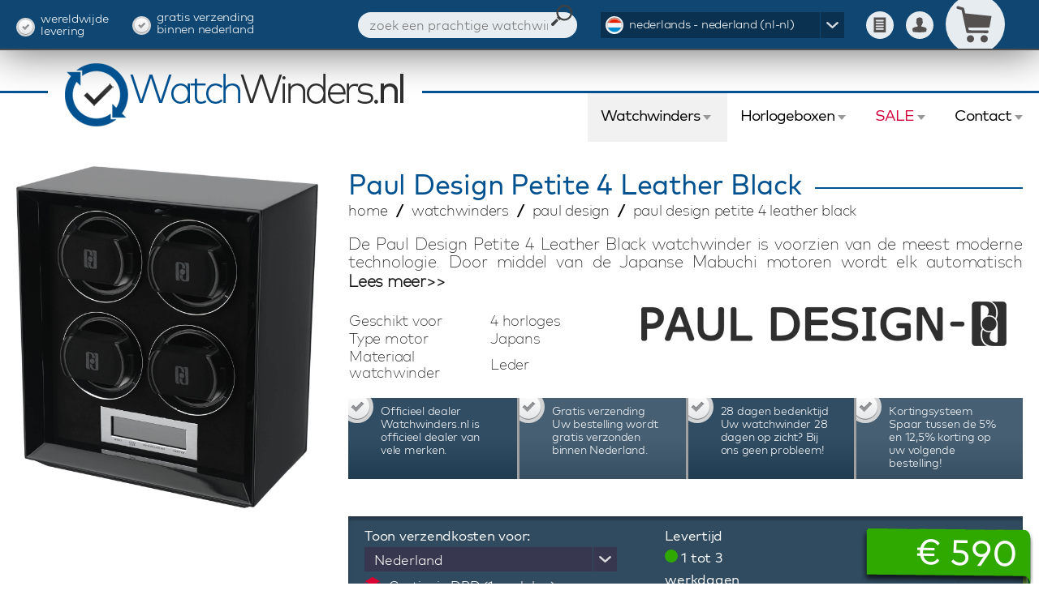

--- FILE ---
content_type: text/html; charset=utf-8
request_url: https://watchwinders.nl/watchwinders/paul-design/paul-design-petite-4-leather-black
body_size: 9384
content:
<!DOCTYPE html>
<html id="html_attr" lang="nl" class="ww_nl">
	<head id="pagehead"><title>
	Paul Design Petite 4 Leather Black | Paul Design Watchwinders bij Watchwinders.nl
</title><meta charset="utf-8" /><meta name="viewport" content="width=device-width, initial-scale=1.0, maximum-scale=3.0" /><meta name="description" content="Bent u op zoek naar een Paul Design Petite 4 Leather Black? Koop de Paul Design Petite 4 Leather Black online bij Watchwinders.nl." /><meta name="theme-color" content="#ffffff" /><link rel="icon" type="image/png" href="/images/favicon-ww-32x32.png" sizes="32x32" />
<link rel="icon" type="image/png" href="/images/favicon-ww-16x16.png" sizes="16x16" />
<link rel="stylesheet" href="/css/shared.css?v=46" /><link rel="stylesheet" href="/css/images.css?v=26" /><link rel="stylesheet" href="/css/replete-modal.css?v=6" /><link rel="stylesheet" href="/css/lightgallery.css?v=2" /><link rel="apple-touch-icon" sizes="180x180" href="/images/apple-touch-icon.png" /><link rel="mask-icon" href="/images/safari-pinned-tab.svg" color="#5bbad5" /><link id="alt_nl_link" rel="alternate" hreflang="nl-nl" href="https://watchwinders.nl/watchwinders/paul-design/paul-design-petite-4-leather-black" /><link id="alt_en_uk_link" rel="alternate" hreflang="en-gb" href="https://watchwinders.co.uk/watchwinders/paul-design/paul-design-petite-4-leather-black" /><link id="alt_de_link" rel="alternate" hreflang="de-de" href="https://watchwinders.de/uhrenbeweger/paul-design/paul-design-petite-4-leder-schwarz" /><link id="alt_en_link" rel="alternate" hreflang="en" href="https://watchwinders.com/watchwinders/paul-design/paul-design-petite-4-leather-black" />
		<script src="/js/jquery-3.1.1.min.js"></script>
		<script src="/js/jquery.plugins.min.js?v=3"></script>
		<script src="/js/jquery.skitter.min.js?v=2"></script>
		<script src="/js/shared-functions.js.axd?v=91&cache=nl"></script>
		<script>
		(function (w, d, s, l, i) {
		w[l] = w[l] || []; w[l].push({'gtm.start':new Date().getTime(), event: 'gtm.js'}); var f = d.getElementsByTagName(s)[0],
		j = d.createElement(s), dl = l != 'dataLayer' ? '&l=' + l : ''; j.async = true; j.src =	'https://www.googletagmanager.com/gtm.js?id=' + i + dl; f.parentNode.insertBefore(j, f);
		})(window,document,'script','dataLayer','GTM-WHN49R');
		</script>
		</head>
	<body>
	<noscript><iframe src="https://www.googletagmanager.com/ns.html?id=GTM-WHN49R" style="display:none;"></iframe></noscript>
	<div class="overlay"></div>
	<div id="outer_wrap">
	<div id="inner_wrap">
		<div id="left_menu_container"></div>
		<div class="wrapper">
		<header>
			<div id="top" class="topbar">
				<div class="viewport-max">
					<div id="txt_worldwide_delivery" class="check"><span>Wereldwijde </span><span>levering</span></div>
					<div id="txt_free_shipping" class="check"><span>Gratis verzending </span><span>binnen Nederland</span></div>
					
					
					<div id="btn_resmenu"></div>
					<div id="lang_box_container" class="lang_box_container"><div class="lang_box">
						<input type="checkbox" name="lang_toggle" id="lang_toggle" class="toggler">
						<label id="lang_toggle_label" for="lang_toggle" class="toggler ic_flag_nl">nederlands - nederland (nl-nl)</label>
						<div id="lang_menu">
							<a href="https://watchwinders.nl/watchwinders/paul-design/paul-design-petite-4-leather-black" id="nl_link" title="Nederlands" class="ic_flag_nl">nederlands - nederland (nl-nl)</a>
							
							<a href="https://watchwinders.de/uhrenbeweger/paul-design/paul-design-petite-4-leder-schwarz" id="de_link" title="Deutsch" class="ic_flag_de">deutsch - deutschland (de-de)</a>
							<a href="https://watchwinders.co.uk/watchwinders/paul-design/paul-design-petite-4-leather-black" id="en_uk_link" title="English" class="ic_flag_en">english - united kingdom (en-uk)</a>
							<a href="https://watchwinders.com/watchwinders/paul-design/paul-design-petite-4-leather-black" id="en_link" title="English" class="ic_flag_en">english - general (en)</a>
						</div>
					</div></div>
					<a href="/winkelmandje" id="btn_basket" class="ic_basket "></a>
					<a href="/inloggen" id="btn_account" class="btn_account ic_account"></a>
					<a href="/vergelijken" id="btn_compare" class="btn_compare ic_compare"></a>
					<div id="search_box"><form method="get" action="/zoeken" id="zoekform"><input name="ctl00$search" type="text" id="search" maxlength="25" placeholder="zoek een prachtige watchwinder" autocomplete="off" /><input name="ctl00$zoek_btn" type="submit" id="zoek_btn" /></form><div class="search_suggestion"></div></div>
				</div>
			</div>
			<div class="partnerbar">
				<a href="/" class="logo"><img src="/images/logo_watchwinders_nl.png" id="sitelogo" alt="Watchwinders.nl logo" /></a>
				<div class="l left"></div>
				<div class="l right"></div>
				
			</div>
			<nav>
				<div class="viewport-max static">
					<form autocomplete="off">
					<ul class="topmenu">
						
						<li id="mm_bt2" class="a active"><input type="checkbox" name="watchwinder_toggle" id="watchwinder_toggle" class="toggler"><label id="watchwinder_toggle_label" for="watchwinder_toggle">Watchwinders</label>
							<div id="watchwinder_menu" class="sub full">
								<div id="watchwinder_menuitems" class="leftitems">
									<h4 id="title_watchwinders">Watchwinders</h4>
									<a href="/watchwinders" id="lnk_allwatchwinders">Watchwinders</a>
									<a href="/watchwinders/sale" id="lnk_watchwinderssale" class="r">Watchwinders in de SALE</a>
									<div id="cat_watchwinders" class="block"><h4>Watchwinder categorieën</h4>
									<a href="/watchwinders/duitse-watchwinder">Duitse watchwinder</a><a href="/watchwinders/klassieke-watchwinder">Klassieke watchwinder</a><a href="/watchwinders/moderne-watchwinder">Moderne watchwinder</a><a href="/watchwinders/zwitserse-watchwinder">Zwitserse watchwinder</a>
								</div>
									<div id="watchwinder_spec_items" class="block small"><h4>Watchwinder eigenschappen</h4>
									<a href="/watchwinders/filter/geschikt-voor/1-horloge">Watchwinder voor 1 horloge</a><a href="/watchwinders/filter/geschikt-voor/2-horloges">Watchwinder voor 2 horloges</a><a href="/watchwinders/filter/geschikt-voor/3-horloges">Watchwinder voor 3 horloges</a><a href="/watchwinders/filter/geschikt-voor/4-horloges">Watchwinder voor 4 horloges</a><a href="/watchwinders/filter/geschikt-voor/6-horloges">Watchwinder voor 6 horloges</a><a href="/watchwinders/filter/geschikt-voor/8-horloges">Watchwinder voor 8 horloges</a><a href="/watchwinders/filter/geschikt-voor/9-horloges">Watchwinder voor 9 horloges</a><a href="/watchwinders/filter/geschikt-voor/12-horloges">Watchwinder voor 12 horloges</a><a href="/watchwinders/filter/geschikt-voor/16-horloges">Watchwinder voor 16 horloges</a><a href="/watchwinders/filter/geschikt-voor/20-horloges">Watchwinder voor 20 horloges</a><a href="/watchwinders/filter/geschikt-voor/24-horloges">Watchwinder voor 24 horloges</a>
								</div>
								</div>
								<div id="watchwinder_brands_by_name" class="brands_by_name">
									<h4>Onze watchwinder merken (A-Z)</h4><span><a href="/watchwinders/benson" title="Benson Watchwinders bij Watchwinders.nl">Benson</a>(135)</span><span><a href="/watchwinders/bernard-favre" title="Bernard Favre Watchwinders bij Watchwinders.nl">Bernard Favre</a>(29)</span><span><a href="/watchwinders/chronovision" title="Chronovision Watchwinders bij Watchwinders.nl">Chronovision</a>(47)</span><span><a href="/watchwinders/heisse+sohne" title="Heisse &amp; S&#246;hne Watchwinders bij Watchwinders.nl">Heisse &amp; S&#246;hne</a>(27)</span><span><a href="/watchwinders/kunstwinder" title="Kunstwinder Watchwinders bij Watchwinders.nl">Kunstwinder</a>(7)</span><span><a href="/watchwinders/orbita" title="Orbita Watchwinders bij Watchwinders.nl">Orbita</a>(21)</span><span><a href="/watchwinders/paul-design" title="Paul Design Watchwinders bij Watchwinders.nl">Paul Design</a>(22)</span><span><a href="/watchwinders/potz" title="Potz Watchwinders bij Watchwinders.nl">Potz</a>(3)</span><span><a href="/watchwinders/rdi" title="RDI Watchwinders bij Watchwinders.nl">RDI</a>(11)</span><span><a href="/watchwinders/scatola-del-tempo" title="Scatola del Tempo Watchwinders bij Watchwinders.nl">Scatola del Tempo</a>(42)</span><span><a href="/watchwinders/swiss-kubik" title="Swiss Kubik Watchwinders bij Watchwinders.nl">Swiss Kubik</a>(114)</span>
								</div>
								<div id="watchwinder_brands_by_logos" class="brands_by_logos">
									<h4>Onze watchwinder merken (Logo's)</h4><a href="/watchwinders/benson" title="Benson Watchwinders bij Watchwinders.nl"><img src="/dynamic/brand_logos/benson_3.png" alt="Benson Watchwinders bij Watchwinders.nl"></a><a href="/watchwinders/bernard-favre" title="Bernard Favre Watchwinders bij Watchwinders.nl"><img src="/dynamic/brand_logos/bernard-favre_3.png" alt="Bernard Favre Watchwinders bij Watchwinders.nl"></a><a href="/watchwinders/chronovision" title="Chronovision Watchwinders bij Watchwinders.nl"><img src="/dynamic/brand_logos/chronovision_3.png" alt="Chronovision Watchwinders bij Watchwinders.nl"></a><a href="/watchwinders/heisse+sohne" title="Heisse &amp; S&#246;hne Watchwinders bij Watchwinders.nl"><img src="/dynamic/brand_logos/heisse+sohne_3.png" alt="Heisse &amp; S&#246;hne Watchwinders bij Watchwinders.nl"></a><a href="/watchwinders/kunstwinder" title="Kunstwinder Watchwinders bij Watchwinders.nl"><img src="/dynamic/brand_logos/kunstwinder_3.png" alt="Kunstwinder Watchwinders bij Watchwinders.nl"></a><a href="/watchwinders/orbita" title="Orbita Watchwinders bij Watchwinders.nl"><img src="/dynamic/brand_logos/orbita_3.png" alt="Orbita Watchwinders bij Watchwinders.nl"></a><a href="/watchwinders/paul-design" title="Paul Design Watchwinders bij Watchwinders.nl"><img src="/dynamic/brand_logos/paul-design_3.png" alt="Paul Design Watchwinders bij Watchwinders.nl"></a><a href="/watchwinders/potz" title="Potz Watchwinders bij Watchwinders.nl"><img src="/dynamic/brand_logos/potz_3.png" alt="Potz Watchwinders bij Watchwinders.nl"></a><a href="/watchwinders/rdi" title="RDI Watchwinders bij Watchwinders.nl"><img src="/dynamic/brand_logos/rdi_3.png" alt="RDI Watchwinders bij Watchwinders.nl"></a><a href="/watchwinders/scatola-del-tempo" title="Scatola del Tempo Watchwinders bij Watchwinders.nl"><img src="/dynamic/brand_logos/scatola-del-tempo_3.png" alt="Scatola del Tempo Watchwinders bij Watchwinders.nl"></a><a href="/watchwinders/swiss-kubik" title="Swiss Kubik Watchwinders bij Watchwinders.nl"><img src="/dynamic/brand_logos/swiss-kubik_3.png" alt="Swiss Kubik Watchwinders bij Watchwinders.nl"></a>
								</div>
							</div>
						</li>							
						<li id="mm_bt3" class="a"><input type="checkbox" name="watchbox_toggle" id="watchbox_toggle" class="toggler"><label id="watchbox_toggle_label" for="watchbox_toggle">Horlogeboxen</label>
							<div id="watctboxes_menu" class="sub full">
								<div id="watchboxes_menuitems" class="leftitems">
									<h4 id="title_watchboxes">Horlogeboxen</h4>
									<a href="/horlogeboxen" id="lnk_allwatchboxes">Horlogeboxen</a>
									<a href="/horlogeboxen/sale" id="lnk_watchboxessale" class="r">Horlogeboxen in de SALE</a>
									<div id="cat_watchboxes" class="block"></div>
									<div id="watchboxes_spec_items" class="block small"></div>
								</div>
								<div id="watchboxes_brands_by_name" class="brands_by_name">
									<h4>Onze horlogeboxen merken (A-Z)</h4><span><a href="/horlogeboxen/benson" title="Benson Horlogeboxen bij Watchwinders.nl">Benson</a>(23)</span>
								</div>
								<div id="watchboxes_brands_by_logos" class="brands_by_logos">
									<h4>Onze horlogeboxen merken (Logo's)</h4><a href="/horlogeboxen/benson" title="Benson Horlogeboxen bij Watchwinders.nl"><img src="/dynamic/brand_logos/benson_5.png" alt="Benson Horlogeboxen bij Watchwinders.nl"></a>
								</div>
							</div>
						</li>
						
						<li id="mm_bt5" class="a r"><input type="checkbox" name="sale_toggle" id="sale_toggle" class="toggler"><label id="sale_toggle_label" for="sale_toggle">SALE</label>
							<div id="sale_menu" class="sub small leftitems">
								
								<a href="/watchwinders/sale" id="lnk_watchwinders_sale">Watchwinders</a>
								<a href="/horlogeboxen/sale" id="lnk_watchboxes_sale">Horlogeboxen</a>
							</div>
						</li>
						<li id="mm_bt6" class="a"><input type="checkbox" name="contact_toggle" id="contact_toggle" class="toggler"><label id="contact_toggle_label" for="contact_toggle">Contact</label>
							<div id="contact_menu" class="sub small leftitems">
								<a href="/korting-systeem" id="lnk_orderinfo">Bestelinformatie</a>
								<a href="/over-ons" id="lnk_aboutus">Over ons</a>
								<a href="/contact" id="lnk_contact">Neem contact op</a>
							</div>
						</li>
					</ul>
					</form>
				</div>
			</nav>
		</header>
		<div id="main_content_container">
			
<div class="viewport-max">
	
	
	

	<div id="product_page" itemscope="" itemtype="http://schema.org/Product">
		<input name="product_cat_uid" type="hidden" id="product_cat_uid" value="3" />
		<input name="product_uid_field" type="hidden" id="product_uid_field" value="9051" />
		<div id="product_photo_container">
<div class="photo_container"><a href="/dynamic/pr/Paul-Design-Petite-4.jpg"><img itemprop="image" src="/dynamic/pr/Paul-Design-Petite-4.jpg" class="opaque" alt="Paul Design Petite 4 Leather Black"></a></div>
</div>
		<div id="product_intro_container">
			<div id="product_intro"><h1><span itemprop="brand" itemscope itemtype="http://schema.org/Brand"><span itemprop="name">Paul Design</span></span><span itemprop="name"> Petite 4 Leather Black</span></h1><div><ul itemscope itemtype="http://schema.org/BreadcrumbList"><li itemscope itemprop="itemListElement" itemtype="http://schema.org/ListItem"><a href="/" itemprop="item"><span itemprop="name">home</span><meta itemprop="position" content="1"></a></li><li itemscope itemprop="itemListElement" itemtype="http://schema.org/ListItem"><a href="/watchwinders" itemprop="item"><span itemprop="name">watchwinders</span><meta itemprop="position" content="2"></a></li><li itemscope itemprop="itemListElement" itemtype="http://schema.org/ListItem"><a href="/watchwinders/paul-design" itemprop="item"><span itemprop="name">paul design</span><meta itemprop="position" content="3"></a></li><li itemscope itemprop="itemListElement" itemtype="http://schema.org/ListItem"><span itemprop="name">paul design petite 4 leather black</span><meta itemprop="position" content="4"></li></ul>
</div><input type="checkbox" id="product_text_toggle" class="toggler hide"><div itemprop="description" class="text"><p>De Paul Design Petite 4 Leather Black watchwinder is voorzien van de meest moderne technologie. Door middel van de Japanse Mabuchi motoren&nbsp;wordt elk automatisch horloge veilig en professioneel van energie voorzien. Door middel van het touchscreen display&nbsp;stel de gewenste draairichting en het aantal omwentelingen (TPD) per automatische horloge individueel in. Dit model watchwinder is geschikt om 4 automatische horloges op te winden. De Paul Design Gentlemen Petite 4 Leather Black watchwinder is een vooruitstrevende watchwinder met een&nbsp;prachtige&nbsp;uitstraling en vervaardigd van hoogwaardige&nbsp;materialen.&nbsp;</p></div><label for="product_text_toggle">Lees meer&gt;&gt;</label>
<div class="productspec_intro"><table><tr><td>Geschikt voor</td><td>4 horloges</td></tr><tr><td>Type motor</td><td>Japans</td></tr><tr><td>Materiaal watchwinder</td><td>Leder</td></tr></table><img src="/dynamic/brand_logos/paul-design_3.png" alt=""></div><span itemprop="offers" itemscope itemtype="http://schema.org/Offer">
<meta itemprop="url" content="https://watchwinders.nl/watchwinders/paul-design/paul-design-petite-4-leather-black">
<meta itemprop="priceCurrency" content="EUR">
<meta itemprop="itemCondition" content="http://schema.org/NewCondition">
<span itemprop="hasMerchantReturnPolicy" itemscope itemtype="http://schema.org/MerchantReturnPolicy">
<meta itemprop="returnPolicyCategory" content="http://schema.org/MerchantReturnFiniteReturnWindow">
<meta itemprop="returnMethod" content="http://schema.org/ReturnByMail">
<meta itemprop="returnFees" content="http://schema.org/ReturnFeesCustomerResponsibility">
<meta itemprop="merchantReturnDays" content="28">
</span>
<meta itemprop="availability" content="http://schema.org/InStock"><meta itemprop="price" content="590">
<meta itemprop="priceValidUntil" content="2026-07-24">
</span>
</div>
			<div id="keypoints" class="keypoints"><div class="h"><div id="keypoint1"><header>Officieel dealer</header><p>Watchwinders.nl is officieel dealer van vele merken.</p></div></div>
<div><div id="keypoint2"><header>Gratis verzending</header><p>Uw bestelling wordt gratis verzonden binnen Nederland.</p></div></div>
<div><div id="keypoint3"><header>28 dagen bedenktijd</header><p>Uw watchwinder 28 dagen op zicht? Bij ons geen probleem!</p></div></div>
<div><div id="keypoint4"><header>Kortingsysteem</header><p>Spaar tussen de 5% en 12,5% korting op uw volgende bestelling!</p></div></div>
</div>
			<div class="price_outercontainer">
				
				<div id="price_container" class="chosen-style2"><div class="block_shippingrates">Toon verzendkosten voor:<select id="shipping_country" data-placeholder="Kies een land"><option value="137">Nederland</option><option value="19">Belgi&#235;</option><option value="116">Luxemburg</option><option value="75">Germany</option><option value="1">Afghanistan</option><option value="2">Albania</option><option value="3">Algeria</option><option value="4">American Samoa</option><option value="5">Andorra</option><option value="6">Angola</option><option value="7">Antigua and Barbuda</option><option value="8">Argentina</option><option value="9">Armenia</option><option value="10">Aruba</option><option value="11">Australia</option><option value="12">Austria</option><option value="13">Azerbaijan</option><option value="14">Bahamas</option><option value="15">Bahrain</option><option value="16">Bangladesh</option><option value="17">Barbados</option><option value="18">Belarus</option><option value="20">Belize</option><option value="21">Benin</option><option value="22">Bermuda</option><option value="23">Bhutan</option><option value="24">Bolivia</option><option value="25">Bosnia and Herzegovina</option><option value="26">Botswana</option><option value="27">Brazil</option><option value="28">British Indian Ocean Territory</option><option value="29">Brunei Darussalam</option><option value="30">Bulgaria</option><option value="31">Burkina Faso</option><option value="32">Burundi</option><option value="33">Cambodia</option><option value="34">Cameroon</option><option value="35">Canada</option><option value="36">Cape Verde</option><option value="37">Cayman Islands</option><option value="38">Central African Republic</option><option value="39">Chad</option><option value="40">Chile</option><option value="41">China</option><option value="42">Colombia</option><option value="43">Comoros</option><option value="44">Congo</option><option value="45">Cook Islands</option><option value="46">Costa Rica</option><option value="47">Cote D&#39;Ivoire</option><option value="48">Croatia</option><option value="49">Cuba</option><option value="50">Cyprus</option><option value="51">Czech Republic</option><option value="52">Denmark</option><option value="53">Djibouti</option><option value="54">Dominica</option><option value="55">Dominican Republic</option><option value="56">Ecuador</option><option value="57">Egypt</option><option value="58">El Salvador</option><option value="59">Equatorial Guinea</option><option value="60">Eritrea</option><option value="61">Estonia</option><option value="62">Ethiopia</option><option value="63">Falkland Islands (Malvinas)</option><option value="64">Faroe Islands</option><option value="65">Federated States of Micronesia</option><option value="66">Fiji</option><option value="67">Finland</option><option value="68">France</option><option value="69">French Guiana</option><option value="70">French Polynesia</option><option value="71">French Southern Territories</option><option value="72">Gabon</option><option value="73">Gambia</option><option value="74">Georgia</option><option value="76">Ghana</option><option value="77">Gibraltar</option><option value="78">Greece</option><option value="79">Greenland</option><option value="80">Grenada</option><option value="81">Guadeloupe</option><option value="82">Guam</option><option value="83">Guatemala</option><option value="84">Guinea</option><option value="85">Guinea-Bissau</option><option value="86">Guyana</option><option value="87">Haiti</option><option value="88">Holy See (Vatican City State)</option><option value="89">Honduras</option><option value="90">Hong Kong</option><option value="91">Hungary</option><option value="92">Iceland</option><option value="93">India</option><option value="94">Indonesia</option><option value="95">Iraq</option><option value="96">Ireland</option><option value="97">Islamic Republic of Iran</option><option value="98">Israel</option><option value="99">Italy</option><option value="100">Jamaica</option><option value="101">Japan</option><option value="102">Jordan</option><option value="103">Kazakhstan</option><option value="104">Kenya</option><option value="105">Kiribati</option><option value="106">Kuwait</option><option value="107">Kyrgyzstan</option><option value="108">Lao People&#39;s Democratic Republic</option><option value="109">Latvia</option><option value="110">Lebanon</option><option value="111">Lesotho</option><option value="112">Liberia</option><option value="113">Libyan Arab Jamahiriya</option><option value="114">Liechtenstein</option><option value="115">Lithuania</option><option value="117">Macao</option><option value="118">Madagascar</option><option value="119">Malawi</option><option value="120">Malaysia</option><option value="121">Maldives</option><option value="122">Mali</option><option value="123">Malta</option><option value="124">Marshall Islands</option><option value="125">Martinique</option><option value="126">Mauritania</option><option value="127">Mauritius</option><option value="128">Mexico</option><option value="129">Monaco</option><option value="130">Mongolia</option><option value="131">Morocco</option><option value="132">Mozambique</option><option value="133">Myanmar</option><option value="134">Namibia</option><option value="135">Nauru</option><option value="136">Nepal</option><option value="138">Netherlands Antilles</option><option value="139">New Caledonia</option><option value="140">New Zealand</option><option value="141">Nicaragua</option><option value="142">Niger</option><option value="143">Nigeria</option><option value="222">North Ireland</option><option value="144">Northern Mariana Islands</option><option value="145">Norway</option><option value="146">Oman</option><option value="147">Pakistan</option><option value="148">Palau</option><option value="149">Palestinian Territory, Occupied</option><option value="150">Panama</option><option value="151">Papua New Guinea</option><option value="152">Paraguay</option><option value="153">Peru</option><option value="154">Philippines</option><option value="155">Poland</option><option value="156">Portugal</option><option value="157">Puerto Rico</option><option value="158">Qatar</option><option value="159">Republic of Korea</option><option value="160">Republic of Moldova</option><option value="161">Reunion</option><option value="162">Romania</option><option value="163">Russian Federation</option><option value="164">Rwanda</option><option value="165">Saint Kitts and Nevis</option><option value="166">Saint Lucia</option><option value="167">Saint Vincent and The Grenadines</option><option value="168">Samoa</option><option value="169">San Marino</option><option value="170">Sao Tome and Principe</option><option value="171">Saudi Arabia</option><option value="172">Senegal</option><option value="173">Serbia and Montenegro</option><option value="174">Seychelles</option><option value="175">Sierra Leone</option><option value="176">Singapore</option><option value="177">Slovakia</option><option value="178">Slovenia</option><option value="179">Solomon Islands</option><option value="180">Somalia</option><option value="181">South Africa</option><option value="182">Spain</option><option value="183">Sri Lanka</option><option value="184">Sudan</option><option value="185">Suriname</option><option value="186">Swaziland</option><option value="187">Sweden</option><option value="188">Switzerland</option><option value="189">Syrian Arab Republic</option><option value="190">Taiwan</option><option value="191">Tajikistan</option><option value="192">Thailand</option><option value="193">The Democratic Republic of The Congo</option><option value="194">The Former Yugoslav Republic of Macedonia</option><option value="195">Timor-Leste</option><option value="196">Togo</option><option value="197">Tokelau</option><option value="198">Tonga</option><option value="199">Trinidad and Tobago</option><option value="200">Tunisia</option><option value="201">Turkey</option><option value="202">Turkmenistan</option><option value="203">Turks and Caicos Islands</option><option value="204">Tuvalu</option><option value="205">Uganda</option><option value="206">Ukraine</option><option value="207">United Arab Emirates</option><option value="208">United Kingdom</option><option value="209">United Republic of Tanzania</option><option value="210">United States</option><option value="211">Uruguay</option><option value="212">Uzbekistan</option><option value="213">Vanuatu</option><option value="214">Venezuela</option><option value="215">Vietnam</option><option value="216">Virgin Islands, British</option><option value="217">Virgin Islands, U.S.</option><option value="218">Western Sahara</option><option value="219">Yemen</option><option value="220">Zambia</option><option value="221">Zimbabwe</option></select><div id="shipping_result"><div class="ic_dpd_small">Gratis via DPD (1 werkdag)</div><div class="ic_dpd_small">&euro; 7 verzekerd via DPD (1 werkdag)</div></div><div id="warranty_result"><div class="ic_warranty">+ 1 jaar extra garantie: + &euro; 80</div></div></div>
<div class="stock">Levertijd<br><div class="v v_10"></div><span>1 tot 3 werkdagen</span></div>
<div><meta itemprop="priceCurrency" content="EUR"><div class="ic_pricebanner"><span>&euro; <span itemprop="price">590</span></span></div><div id="pr_overcontainer"><div id="price_info">Inclusief 21% NL <abbr title="Belasting toegevoegde waarde">BTW</abbr></div></div></div></div>
			</div>
			<div id="compare_container"><input name="pr_compare_9051" id="pr_compare_9051" type="checkbox"><label for="pr_compare_9051">Voeg toe aan vergelijking</label></div>
			<div class="order_button"><a href="/winkelmandje/toevoegen/9051" id="order_button" rel="nofollow">BESTEL NU</a></div>
		</div>
		<div id="product_specs"><h3 class="ln">product properties and specs</h3><div class="columnlayout two"><table><thead><tr><td colspan="2">Kenmerken</td></tr></thead><tbody><tr><td>Geschikt voor:</td><td>4 horloges</td></tr><tr><td>Type motor:</td><td>Japans</td></tr><tr><td>Kleur watchwinder:</td><td>Zwart</td></tr><tr><td>Programma’s:</td><td>3 programma’s (CW, CC, Alt)</td></tr><tr><td>Energievoorziening:</td><td>Adapter (netstroom)</td></tr><tr><td>Materiaal watchwinder:</td><td>Leder</td></tr><tr><td>Kleur bekleding binnenkant:</td><td>Zwart</td></tr><tr><td>Lengte:</td><td>25 cm</td></tr><tr><td>Breedte:</td><td>15 cm</td></tr><tr><td>Hoogte:</td><td>29 cm</td></tr><tr><td>Gewicht:</td><td>3000 gram</td></tr><tr><td>Afstandsbediening:</td><td>Ja</td></tr><tr><td>Energiezuinig:</td><td>Ja</td></tr><tr><td>Geluidsarm:</td><td>Ja</td></tr><tr><td>Instelbaar aantal toeren:</td><td>Ja</td></tr><tr><td>LED verlichting:</td><td>Ja</td></tr><tr><td>Overwind protectie:</td><td>Ja</td></tr><tr><td>Rotoren apart instelbaar :</td><td>Ja</td></tr></tbody></table><table><thead><tr><td colspan="2">Verpakking en levering</td></tr></thead><tbody><tr><td>Garantie:</td><td>2 jaar</td></tr><tr><td>Handleiding:</td><td>Ja, boekje</td></tr><tr><td>Verpakking:</td><td>Kartonnen verpakking</td></tr></tbody></table></div>
</div>
		<div id="product_item"></div>
		<h3 class="ln"><a id="rating">reviews</a></h3>
		<div id="review_container" class="columnlayout two"><p>Er zijn op dit moment nog geen klantervaringen van dit product. U kunt wel <a href="/klantervaringen">alle andere klantervaringen bekijken</a>.</p>
</div>
		
	</div>

	<div id="notfound"></div>
</div>

		</div>
		</div>
		<footer>
			<div id="newsletter_block" class="newsletter"><div class="viewport-max">
				<form method="post" id="frm_nieuwsbrief" action="/nieuwsbrief">
					<input type="hidden" id="auth_newsletter" name="auth_newsletter">
					<label id="label_nieuwsbrief" for="nieuwsbrief_email">interesse in onze nieuwsbrief?</label>
					<div class="nieuwsbrief_field">
						<input name="nieuwsbrief_email" type="text" id="nieuwsbrief_email" maxlength="50" placeholder="uw e-mail adres" />
						<input name="ctl00$btn_nieuwsbrief_submit" type="submit" id="btn_nieuwsbrief_submit" value="inschrijven" class="checkform" />
					</div>
				</form>
			</div></div>
			<div class="inner_footer"><div id="footer_viewport" class="viewport-max ww">
				<div id="otherwide_block" class="alt"><a href="https://bensontrade.nl" id="watchwinder_link" target="_blank">wist u dat wij ook horloges verkopen?</a></div>
				
				
				
				
					<div class="column"><h4>Bestelinformatie</h4><a href="/korting-systeem">korting systeem</a><a href="/verzending">verzending</a><a href="/betaalmethoden">betaalmethoden</a><a href="/garantie">garantie</a></div>
					<div class="column"><h4>Klantenservice</h4><a href="/veelgestelde-vragen">faq</a><a href="/garantie-formulier">garantieformulier</a><a href="/retour-formulier">retourformulier</a><a href="/algemene-voorwaarden">algemene voorwaarden</a><a href="/privacy-policy">privacy policy</a></div>
					<div class="column"><h4>Contact</h4><a href="/contact">contactinformatie</a><a href="/over-ons">over ons</a><a href="/klantervaringen">klantervaringen</a><a href="/cadeaubon">cadeaubonnen</a><a href="/nieuws">nieuws</a><a href="/blog">blog</a></div>
				
				
				
			</div></div>
			<div class="bottom_footer"><div class="viewport-max"><div>ontwerp & ontwikkeling door <a href="http://netfiesta.nl" target="_blank">NetFiesta</a> | v4.101.0</div></div></div>
		</footer>
	</div>
	</div>
	</body>
</html>

--- FILE ---
content_type: text/css
request_url: https://watchwinders.nl/css/replete-modal.css?v=6
body_size: 7850
content:
.rplm-alert,.rplm-overlay{position:fixed;left:0;right:0;display:none}
body.stop-scrolling{height:100%;overflow:hidden}
.rplm-overlay{-ms-filter:"progid:DXImageTransform.Microsoft.Alpha(Opacity=40)"; background-color: rgba(0,0,0,0.8); top:0;bottom:0;z-index:10000}
body[data-overlay=black] .rplm-overlay{background-color:rgba(0,0,0,.75)}
body[data-overlay=black] .rplm-overlay+.showRepleteModal{box-shadow:0 0 10px rgba(0,0,0,.6)}
body[data-overlay=blur] .rplm-overlay{background-color:rgba(0,0,0,0)}
body[data-overlay=blur] .blur-overlay{-webkit-filter:blur(3px);-moz-filter:blur(3px);-ms-filter:blur(3px);filter:blur(3px);filter:progid:DXImageTransform.Microsoft.Blur(PixelRadius='3')}
body[data-modal=black] .showRepleteModal.rplm-alert .close-icon:after,body[data-modal=black] .showRepleteModal.rplm-alert .close-icon:before{background-color:#FFF!important}
body[data-closebtncolor=black] .rplm-alert .close-icon:after,body[data-closebtncolor=black] .rplm-alert .close-icon:before{background-color: black !important}
body[data-modal=black] .rplm-overlay{background-color:rgba(255,255,255 ,.8)}
body[data-modal=black] .showRepleteModal .content-wrap,body[data-modal=black] .showRepleteModal .rm-button-container{background-color:#333}
body[data-modal=black] .showRepleteModal .content-wrap p,body[data-modal=black] .showRepleteModal h2{color:#ddd}
body[data-modal=roundBorder] .showRepleteModal .content-wrap{border-radius:5px 5px 0 0}
.rplm-alert,body[data-modal=roundBorder] .showRepleteModal .rm-button-container{border-radius:5px}
body[data-modal=backShadow] .showRepleteModal .content-wrap,body[data-modal=backShadow] .showRepleteModal .rm-button-container{box-shadow:0 0 30px rgba(255,255,255,.5)}
.rplm-alert{font-family:"MarkPro-Light",'Helvetica Neue',Helvetica;font-weight:400;text-align:center;top:50%;margin:auto;z-index:99999; /*background-color:#fff;*/}
html.w1_com .rplm-alert{font-family:"Baloo2-Regular",Tahoma;}

.rplm-alert iframe,.rplm-alert img{width:100%}
.rplm-alert .content-wrap{background-color:#ff6b6b;overflow:hidden}
body[data-padding=true] .rplm-alert .content-wrap{padding:17px; border-radius: 25px;}
body[data-padding=false] .rplm-alert .content-wrap{padding:0}
.rplm-alert .rm-button-container{padding-bottom:17px;background-color:#FFF}
html.w1_com .rplm-alert .rm-button-container{border-bottom-left-radius: 25px; border-bottom-right-radius: 25px;}
html.w1_com .rm-svg {display: none !important;}
/* html.w1_com .rplm-alert .rm-button-container {display: none;} */
.rplm-alert h2,.rplm-alert p{text-align:center;padding:0;position:relative}
.rplm-alert a{color:#000;text-decoration:none;border:none}
.rplm-alert h2{color:#FFF;font-size:2.7rem;font-weight:700;margin:0 0 20px 0;line-height:40px;display:block}
.rplm-alert .rm-error-container p{color:inherit;display:inline-block}
.rplm-alert p{color:#FFF;font-size:1.9rem;font-weight:400;float:none;margin:0}
.rplm-alert p.margin{margin-bottom: 1.6rem;}
.rplm-alert p pre{text-align:left;background-color:#FFF}
.rplm-alert a.nl {color:white;}
.rplm-alert a.nl:hover {color: black;}
.rplm-alert fieldset{border:none;position:relative}
.rplm-alert .rm-error-container{background-color:#f1f1f1;margin-left:-17px;margin-right:-17px;overflow:hidden;padding:0 10px;max-height:0;-webkit-transition:padding .15s,max-height .15s;transition:padding .15s,max-height .15s}
.rplm-alert .rm-error-container.show{padding:10px 0;max-height:100px;-webkit-transition:padding .2s,max-height .2s;transition:padding .25s,max-height .25s}
.rplm-alert .rm-error-container .icon{display:inline-block;width:24px;height:24px;border-radius:50%;background-color:#ea7d7d;color:#fff;line-height:24px;text-align:center;margin-right:3px}
.rplm-alert .rm-input-error{position:absolute;top:23px;right:26px;width:20px;height:20px;opacity:0;-webkit-transform:scale(.5);transform:scale(.5);-webkit-transform-origin:50% 50%;transform-origin:50% 50%;-webkit-transition:all .1s;transition:all .1s}
.rplm-alert .rm-input-error::after,.rplm-alert .rm-input-error::before{content:"";width:20px;height:6px;background-color:#f06e57;border-radius:3px;position:absolute;top:50%;margin-top:-4px;left:50%;margin-left:-9px}
.rplm-alert .rm-input-error::before{-webkit-transform:rotate(-45deg);transform:rotate(-45deg)}
.rplm-alert .rm-input-error::after{-webkit-transform:rotate(45deg);transform:rotate(45deg)}
.rplm-alert .rm-input-error.show{opacity:1;-webkit-transform:scale(1);transform:scale(1)}
.rplm-alert input[type=checkbox]{width:auto;padding:0;margin:0 15px 0 0;height:auto}
.rplm-alert .span6{width:49%}
.rplm-alert input,.rplm-alert select,.rplm-alert textarea{box-sizing:border-box;margin-top:10px;font-size:18px;box-shadow:inset 0 1px 1px rgba(0,0,0,.06)}
.rplm-alert .left{float:left}
.rplm-alert .right{float:right}
.rplm-alert textarea{border-radius:3px;border:1px solid #d7d7d7;padding:12px;color:#000}
.rplm-alert select{color:#000}
.rplm-alert button,.rplm-alert input,.rplm-alert keygen,.rplm-alert select,.rplm-alert textarea, .rplm-alert a.button{font-family:"MarkPro-Light",'Helvetica Neue',Helvetica;}
.rplm-alert input,.rplm-alert select{border-radius:3px;border:1px solid #d7d7d7;height:43px;padding:0 12px;-webkit-transition:all .3s;transition:all .3s}
.rplm-alert input:focus{outline:0;box-shadow:0 0 3px #c4e6f5;border:1px solid #b4dbed}
.rplm-alert input:focus::-moz-placeholder{transition:opacity .3s 30ms ease;opacity:.5}
.rplm-alert input:focus:-ms-input-placeholder{transition:opacity .3s 30ms ease;opacity:.5}
.rplm-alert input:focus::-webkit-input-placeholder{transition:opacity .3s 30ms ease;opacity:.5}
.rplm-alert input::-moz-placeholder{color:#bdbdbd}
.rplm-alert input:-ms-input-placeholder{color:#bdbdbd}
.rplm-alert input::-webkit-input-placeholder{color:#bdbdbd}
.rplm-alert .content-wrap>fieldset input{display:none}
.rplm-alert.show-input .content-wrap>fieldset input{display:block}
.rplm-alert .rm-confirm-button-container{display:inline-block;position:relative}
.rplm-alert .la-ball-fall{position:absolute;left:50%;top:50%;margin-left:-27px;margin-top:4px;opacity:0;visibility:hidden}
.rplm-alert button, .rplm-alert a.button{display:inline-block; background-color:#505050; border-bottom: 7px solid #1d1d1d; border-top:none; border-left: none; border-right: none; color:#fff; box-shadow:none;font-size:1.9rem;font-weight: normal; -webkit-border-radius:4px;border-radius:5px;padding:10px 32px;margin:26px 5px 0;cursor:pointer}
.rplm-alert button.confirm {background-color: #2fa800; border-bottom: 7px solid #175300;}
.rplm-alert button.confirm:hover {background-color: #299100; border-bottom: 3px solid #175300;}
.rplm-alert button:focus{outline:0;box-shadow:0 0 2px rgba(128,179,235,.5),inset 0 0 0 1px rgba(0,0,0,.05)}
.rplm-alert button:hover, .rplm-alert a.button:hover{background-color:#393939; border-bottom: 3px solid #1d1d1d; margin-bottom: 4px; transform:translateY(4px);}
.rplm-alert button.cancel, .rplm-alert button.no, .rplm-alert a.button.cancel, .rplm-alert a.button.no{background-color:#505050; border-bottom: 7px solid #1d1d1d;}
.rplm-alert button.cancel:hover, .rplm-alert button.no:hover, .rplm-alert a.button.cancel:hover, .rplm-alert a.button.no:hover{background-color:#393939; border-bottom: 3px solid #1d1d1d; transform:translateY(4px);}
.rplm-alert button[disabled]{opacity:.6;cursor:default}
.rplm-alert button.confirm[disabled]{color:transparent}
.rplm-alert button.confirm[disabled]~.la-ball-fall{opacity:1;visibility:visible;transition-delay:0s}
.rplm-alert button::-moz-focus-inner{border:0}
.rplm-alert[data-has-cancel-button=false] button{box-shadow:none!important}
.rplm-alert .rm-icon{width:80px;height:80px;border:4px solid gray;-webkit-border-radius:40px;border-radius:50%;margin:20px auto;padding:0;position:relative;box-sizing:content-box}
.rplm-alert .rm-icon.rm-error{border-color:transparent}
.rplm-alert .rm-icon.rm-error .rm-x-mark{position:relative;display:block}
.rplm-alert .rm-icon.rm-error .rm-line{position:absolute;height:5px;width:47px;background-color:#F27474;display:block;top:37px;border-radius:2px}
.rplm-alert .rm-icon.rm-error .rm-line.rm-left{-webkit-transform:rotate(45deg);transform:rotate(45deg);left:17px}
.rplm-alert .rm-icon.rm-error .rm-line.rm-right{-webkit-transform:rotate(-45deg);transform:rotate(-45deg);right:16px}
.rplm-alert .rm-icon.rm-warning{border-color:#F8BB86}
.rplm-alert .rm-icon.rm-warning .rm-body{position:absolute;width:5px;height:47px;left:50%;top:10px;-webkit-border-radius:2px;border-radius:2px;margin-left:-2px;background-color:#F8BB86}
.rplm-alert .rm-icon.rm-warning .rm-dot{position:absolute;width:7px;height:7px;-webkit-border-radius:50%;border-radius:50%;margin-left:-3px;left:50%;bottom:10px;background-color:#F8BB86}
.rplm-alert .rm-icon.rm-info::after,.rplm-alert .rm-icon.rm-info::before{content:"";position:absolute;left:50%;background-color:#8cd4f5}
.rplm-alert .rm-icon.rm-info{border-color:#8cd4f5}
.rplm-alert .rm-icon.rm-info::before{width:5px;height:29px;bottom:17px;border-radius:2px;margin-left:-2px}
.rplm-alert .rm-icon.rm-info::after{width:7px;height:7px;border-radius:50%;margin-left:-3px;top:19px}
.rplm-alert .rm-icon.rm-custom{background-size:contain;border-radius:0;border:none;background-position:center center;background-repeat:no-repeat}
.rplm-alert .rm-prevent-link{text-align:right;bottom:-10px;right:10px;position:relative;font-size:1.4rem;color:#e6e6e6;letter-spacing:.9px;cursor:pointer}
.showRepleteModal[data-animation=pop]{-webkit-animation:showRepleteModal .3s;animation:showRepleteModal .3s}
.showRepleteModal[data-animation=none]{-webkit-animation:none;animation:none}
.showRepleteModal[data-animation=slide-from-top]{-webkit-animation:slideFromTop .3s;animation:slideFromTop .3s}
.showRepleteModal[data-animation=slide-from-bottom]{-webkit-animation:slideFromBottom .3s;animation:slideFromBottom .3s}
.hideRepleteModal[data-animation=pop]{-webkit-animation:hideRepleteModal .2s;animation:hideRepleteModal .2s}
.hideRepleteModal[data-animation=none]{-webkit-animation:none;animation:none}
.hideRepleteModal[data-animation=slide-from-top]{-webkit-animation:slideToTop .4s;animation:slideToTop .4s}
.hideRepleteModal[data-animation=slide-from-bottom]{-webkit-animation:slideToBottom .3s;animation:slideToBottom .3s}
.rplm-alert .animateSuccessTip{-webkit-animation:animateSuccessTip .75s;animation:animateSuccessTip .75s}
.rplm-alert .animateSuccessLong{-webkit-animation:animateSuccessLong .75s;animation:animateSuccessLong .75s}
.rplm-alert .rm-icon.rm-success.animate::after{-webkit-animation:rotatePlaceholder 4.25s ease-in;animation:rotatePlaceholder 4.25s ease-in}
.rplm-alert .animateErrorIcon{-webkit-animation:animateErrorIcon .5s;animation:animateErrorIcon .5s}
.rplm-alert .animateXMark{-webkit-animation:animateXMark .5s;animation:animateXMark .5s}
.rplm-alert .rplm-alert{-webkit-animation:pulseWarning .75s infinite alternate;animation:pulseWarning .75s infinite alternate}
.rplm-alert .pulseWarningIns{-webkit-animation:pulseWarningIns .75s infinite alternate;animation:pulseWarningIns .75s infinite alternate}
.rplm-alert .rm-icon.rm-success{border-color:transparent}
.hideRepleteModal[data-position=topLeft],.showRepleteModal[data-position=topLeft]{top:0!important;left:0!important;margin-top:0!important;margin-left:0!important}
.hideRepleteModal[data-position=topCenter],.showRepleteModal[data-position=topCenter]{top:0!important;margin-top:0!important}
.hideRepleteModal[data-position=topRight],.showRepleteModal[data-position=topRight]{top:0!important;left:100%!important;margin-top:0!important;margin-left:-478px!important}
.hideRepleteModal[data-position=leftCenter],.showRepleteModal[data-position=leftCenter]{left:0!important;margin-left:0!important}
.hideRepleteModal[data-position=rightCenter],.showRepleteModal[data-position=rightCenter]{left:100%!important;margin-left:-478px!important}
.hideRepleteModal[data-position=bottomLeft],.showRepleteModal[data-position=bottomLeft]{left:0!important;bottom:0!important;margin-left:0!important;margin-top:0!important;top:auto!important}
.hideRepleteModal[data-position=bottomCenter],.showRepleteModal[data-position=bottomCenter]{bottom:0!important;margin-top:0!important;top:auto!important}
.hideRepleteModal[data-position=bottomRight],.showRepleteModal[data-position=bottomRight]{bottom:0!important;left:100%!important;margin-left:-478px!important;margin-top:0!important;top:auto!important}
.rplm-alert .close-icon{position:absolute;right:0;top:0;width:37px;height:37px;opacity:.6; z-index: 2;cursor:pointer; background: white;}
html.w1_com  .rplm-alert .close-icon {width:47px;height:47px; border-top-right-radius: 25px;}
.rplm-alert .close-icon:hover{opacity:1}
.rplm-alert .close-icon:after,.rplm-alert .close-icon:before{position:absolute;left:16px;top:6px;content:" ";height:24px;width:5px;background-color:#3D0000}
html.w1_com .rplm-alert .close-icon:after, html.w1_com .rplm-alert .close-icon:before{left:20px;top:12px;}
.rplm-alert .close-icon:before{transform:rotate(45deg);-webkit-transform:rotate(45deg);-ms-transform:rotate(45deg)}
.rplm-alert .close-icon:after{transform:rotate(-45deg);-webkit-transform:rotate(-45deg);-ms-transform:rotate(-45deg)}
.la-ball-fall,.la-ball-fall>div{position:relative;-webkit-box-sizing:border-box;-moz-box-sizing:border-box;box-sizing:border-box}
.la-ball-fall{display:block;font-size:0;color:#fff;width:54px;height:18px}
.la-ball-fall.la-dark{color:#333}
.la-ball-fall>div{display:inline-block;float:none;background-color:currentColor;border:0 solid currentColor;width:10px;height:10px;margin:4px;border-radius:100%;opacity:0;-webkit-animation:ball-fall 1s ease-in-out infinite;animation:ball-fall 1s ease-in-out infinite}
.la-ball-fall>div:nth-child(1){-webkit-animation-delay:-.2s;animation-delay:-.2s}
.la-ball-fall>div:nth-child(2){-webkit-animation-delay:-.1s;animation-delay:-.1s}
.la-ball-fall>div:nth-child(3){-webkit-animation-delay:0s;animation-delay:0s}
.la-ball-fall.la-sm{width:26px;height:8px}
.la-ball-fall.la-sm>div{width:4px;height:4px;margin:2px}
.la-ball-fall.la-2x{width:108px;height:36px}
.la-ball-fall.la-2x>div{width:20px;height:20px;margin:8px}
.la-ball-fall.la-3x{width:162px;height:54px}
.la-ball-fall.la-3x>div{width:30px;height:30px;margin:12px}
.rplm-alert .flat-filled .icon>path{fill:#f26c63;-webkit-transform:translate(0 ,0) scale(1,1);transform:translate(0,0) scale(1,1)}
.rplm-alert .flat-filled .icon>.lightning{fill:#f26c63;-webkit-transform:translate(0 ,0) scale(1,1);transform:translate(0,0) scale(1,1)}
.rplm-alert .flat-filled .circle{fill:#fff;transform:translate(0,0) scale(1,1);-webkit-transform:translate(0 ,0) scale(1,1);}
.rplm-alert #filled-lightning .bolt,.rplm-alert #filled-lightning .highlight,.rplm-alert #filled-user .collar_left,.rplm-alert #filled-user .collar_right{-webkit-transform:translate(0 ,0) scale(1,1);transform:translate(0,0) scale(1,1)}
.rplm-alert #filled-browser .circle{fill:#B1EB5B}
.rplm-alert #filled-browser .screen{fill:#d6d6d6}
.rplm-alert #filled-browser .base{fill:#b0b0b0}
.rplm-alert #filled-browser .top{fill:#8F8F8F}
.rplm-alert #filled-browser .green{fill:#AEE42D}
.rplm-alert #filled-browser .orange{fill:#FFD02C}
.rplm-alert #filled-browser .red{fill:#E64545}
.rplm-alert #filled-brush .brush_base{fill:#00A3C6}
.rplm-alert #filled-brush .brush_highlight{fill:#43C1DC}
.rplm-alert #filled-brush .brush_silver{fill:#C8C8C8}
.rplm-alert #filled-brush .brush_tip{fill:#917152}
.rplm-alert #filled-brush .circle{fill:#F0A878}
.rplm-alert #filled-calander .circle{fill:#F3CF3F}
.rplm-alert #filled-calander .base_top{fill:#5B3F89}
.rplm-alert #filled-calander .left,.rplm-alert #filled-calander .right{fill:#848484}
.rplm-alert #filled-calander .number{fill:#fff}
.rplm-alert #filled-calander .base_bottom{fill:#644892}
.rplm-alert #filled-camera .circle{fill:#F39C12}
.rplm-alert #filled-camera .base{fill:#E0DECD}
.rplm-alert #filled-camera .strip{fill:#3376D2}
.rplm-alert #filled-camera .lens{fill:#CAC8B7}
.rplm-alert #filled-camera .lens_inner{fill:#A6A495}
.rplm-alert #filled-camera .flash{fill:#FFF}
.rplm-alert #filled-camera .red{fill:#D25133}
.rplm-alert #filled-camera .button{fill:#A6A496}
.rplm-alert #filled-clock .circle{fill:#02BD85}
.rplm-alert #filled-clock .base{fill:#FF8933}
.rplm-alert #filled-clock .face{fill:#FFF}
.rplm-alert #filled-clock .seconds{fill:#FF725F}
.rplm-alert #filled-clock .hour,.rplm-alert #filled-clock .middle,.rplm-alert #filled-clock .minute{fill:grey}
.rplm-alert #filled-disk .circle{fill:#F3CF3F}
.rplm-alert #filled-disk .base{fill:#5D699B}
.rplm-alert #filled-disk .top{fill:#B2B2B2}
.rplm-alert #filled-disk .top_right{fill:#747A90}
.rplm-alert #filled-disk .bottom{fill:#D9D9C2}
.rplm-alert #filled-disk .text{fill:#747A90}
.rplm-alert #filled-email .circle{fill:#7D79BC}
.rplm-alert #filled-email .top{fill:#3DD97F}
.rplm-alert #filled-email .paper{fill:#FFF}
.rplm-alert #filled-email .base{fill:#2DB466}
.rplm-alert #filled-email .text{fill:#BBB}
.rplm-alert #filled-film .circle{fill:#8DD0BE}
.rplm-alert #filled-film .base{fill:#6E6E6E}
.rplm-alert #filled-film .bottom{fill:#515151}
.rplm-alert #filled-film .top{fill:#8C8C8C}
.rplm-alert #filled-flag .circle{fill:#8DD0BE}
.rplm-alert #filled-flag .bottom{fill:#FF5400}
.rplm-alert #filled-flag .shadow{fill:#C03F00}
.rplm-alert #filled-flag .top{fill:#FF5400}
.rplm-alert #filled-flag .pole{fill:#676767}
.rplm-alert #filled-folder .circle{fill:#82D8B5}
.rplm-alert #filled-folder .back{fill:#9C4588}
.rplm-alert #filled-folder .paper_back{fill:#D9D9D9}
.rplm-alert #filled-folder .paper_front{fill:#fff}
.rplm-alert #filled-folder .front{fill:#BF67AB}
.rplm-alert #filled-graph .circle{fill:#E3A7C0}
.rplm-alert #filled-graph .bar_left{fill:#7BC156}
.rplm-alert #filled-graph .bar_middle{fill:#92D76C}
.rplm-alert #filled-graph .bar_right{fill:#64A242}
.rplm-alert #filled-graph .dot_1,.rplm-alert #filled-graph .dot_2,.rplm-alert #filled-graph .dot_3,.rplm-alert #filled-graph .dot_4{fill:#fff}
.rplm-alert #filled-heart .circle{fill:#02BD85}
.rplm-alert #filled-heart .base{fill:#BC4B36}
.rplm-alert #filled-heart .left{fill:#db5940}
.rplm-alert #filled-home .circle{fill:#02BD85}
.rplm-alert #filled-home .base{fill:#F1F1F1}
.rplm-alert #filled-home .hole{fill:#C3C3C3}
.rplm-alert #filled-home .roof{fill:#D34141}
.rplm-alert #filled-lightning .circle{fill:#423D5B}
.rplm-alert #filled-lightning .bolt{fill:#FFD928}
.rplm-alert #filled-lightning .highlight{fill:#FFF3B9}
.rplm-alert #filled-location .circle{fill:#4890A8}
.rplm-alert #filled-location .base{fill:#B6351B}
.rplm-alert #filled-location .inner{fill:#7E2412}
.rplm-alert #filled-lock .circle{fill:#02AF7E}
.rplm-alert #filled-lock .base{fill:#C9A80D}
.rplm-alert #filled-lock .baselight{fill:#D9BC36}
.rplm-alert #filled-lock .keyhole{fill:#8A7200}
.rplm-alert #filled-lock .bar{fill:#C6C6C6}
.rplm-alert #filled-magnify .circle{fill:#F2D65F}
.rplm-alert #filled-magnify .base{fill:#34B9F1}
.rplm-alert #filled-magnify .glass{fill:#8DDDFF}
.rplm-alert #filled-message .circle{fill:#AC5D9F}
.rplm-alert #filled-message .back{fill:#FFAD10}
.rplm-alert #filled-message .front{fill:#00A3C6}
.rplm-alert #filled-message .dots{fill:#006A81}
.rplm-alert #filled-paper .circle{fill:#D6D6B8}
.rplm-alert #filled-paper .base{fill:#929292}
.rplm-alert #filled-paper .front{fill:#FFF}
.rplm-alert #filled-paper .corner{fill:#D6D6D6}
.rplm-alert #filled-paper .text{fill:#BBB}
.rplm-alert #filled-pencil .circle{fill:#CDEFE1}
.rplm-alert #filled-pencil .wood{fill:#FFC833}
.rplm-alert #filled-pencil .base_top{fill:#456FD8}
.rplm-alert #filled-pencil .base_bottom{fill:#3258B6}
.rplm-alert #filled-pencil .base_middle,.rplm-alert #filled-pencil .tip{fill:#567FE5}
.rplm-alert #filled-pencil .eraser{fill:#FF72B1}
.rplm-alert #filled-pencil .metal{fill:#C6C6C6}
.rplm-alert #filled-phone .circle{fill:#E55D57}
.rplm-alert #filled-phone .base{fill:#6F82A4}
.rplm-alert #filled-phone .screen{fill:#A5B5D3}
.rplm-alert #filled-phone .details{fill:#516078}
.rplm-alert #filled-picture .circle{fill:#B1EB5B}
.rplm-alert #filled-picture .back{fill:#A46B49}
.rplm-alert #filled-picture .front{fill:#CE8A61}
.rplm-alert #filled-picture .sky{fill:#DCF5FF}
.rplm-alert #filled-picture .sun{fill:#FF7800}
.rplm-alert #filled-picture .mountain{fill:#3B8C1E}
.rplm-alert #filled-present .circle{fill:#4890A8}
.rplm-alert #filled-present .base{fill:#F1F1F1}
.rplm-alert #filled-present .top{fill:#C3C3C3}
.rplm-alert #filled-present .ribbon{fill:#D34141}
.rplm-alert #filled-screen .circle{fill:#F8B243}
.rplm-alert #filled-screen .stand{fill:#516078}
.rplm-alert #filled-screen .base{fill:#6F82A4}
.rplm-alert #filled-screen .highlight{fill:#A5B5D3}
.rplm-alert #filled-screen .logo{fill:#516078}
.rplm-alert #filled-settings .circle{fill:#E3A7C0}
.rplm-alert #filled-settings .base{fill:#8BAE5D}
.rplm-alert #filled-settings .top{fill:#698741}
.rplm-alert #filled-tag .circle{fill:#D6D6B8}
.rplm-alert #filled-tag .base{fill:#FFBA00}
.rplm-alert #filled-tag .dot{fill:#C38E00}
.rplm-alert #filled-thumbsdown .circle{fill:#E74C3C}
.rplm-alert #filled-thumbsdown .base{fill:#F1CDB0}
.rplm-alert #filled-thumbsdown .sleeve{fill:#E1AF45}
.rplm-alert #filled-thumbsdown .cuff{fill:#339FA9}
.rplm-alert #filled-thumbsdown .dot{fill:#FFF}
.rplm-alert #filled-thumbsup .circle{fill:#02BD85}
.rplm-alert #filled-thumbsup .base{fill:#F1CDB0}
.rplm-alert #filled-thumbsup .sleeve{fill:#854D37}
.rplm-alert #filled-thumbsup .cuff{fill:#C24C28}
.rplm-alert #filled-thumbsup .dot{fill:#FFF}
.rplm-alert #filled-trash .circle{fill:#90C0D8}
.rplm-alert #filled-trash .base{fill:#8C8C8C}
.rplm-alert #filled-trash .details{fill:#515151}
.rplm-alert #filled-trash .lid{fill:#6E6E6E}
.rplm-alert #filled-user .circle{fill:#D1F274}
.rplm-alert #filled-user .body{fill:#44B2B6}
.rplm-alert #filled-user .collar_left,.rplm-alert #filled-user .collar_right{fill:#FFF}
.rplm-alert #filled-user .head{fill:#F1CDB0}
.rplm-alert #filled-user .hair{fill:#AB6125}
.rplm-alert #filled-winner .circle{fill:#F8B243}
.rplm-alert #filled-winner .ribbon{fill:#5BB3F0}
.rplm-alert #filled-winner .base{fill:#1983CD}
.rplm-alert #filled-winner .text{fill:#FFF}
.rplm-alert #filled-browser .screen,.rplm-alert #filled-brush .brush_silver,.rplm-alert #filled-calander .left,.rplm-alert #filled-camera .strip,.rplm-alert #filled-clock .seconds,.rplm-alert #filled-disk .bottom,.rplm-alert #filled-disk .text,.rplm-alert #filled-email .text,.rplm-alert #filled-film .bottom,.rplm-alert #filled-flag .pole,.rplm-alert #filled-folder .paper_front,.rplm-alert #filled-graph .bar_left,.rplm-alert #filled-heart .left,.rplm-alert #filled-home .hole,.rplm-alert #filled-lightning .highlight,.rplm-alert #filled-lock .keyhole,.rplm-alert #filled-message .dots,.rplm-alert #filled-pencil .metal,.rplm-alert #filled-phone .screen,.rplm-alert #filled-picture .sun,.rplm-alert #filled-present .ribbon,.rplm-alert #filled-screen .highlight,.rplm-alert #filled-thumbsdown .base,.rplm-alert #filled-thumbsup .base,.rplm-alert #filled-trash .lid,.rplm-alert #filled-user .hair,.rplm-alert #filled-winner .text{-webkit-animation-delay:.2s;animation-delay:.2s;-webkit-animation-timing-function:linear;animation-timing-function:linear;-webkit-animation-iteration-count:1;animation-iteration-count:1;-webkit-transform-origin:50% 50%;transform-origin:50% 50%;-webkit-animation-duration:.4s;animation-duration:.4s;-webkit-animation-name:left;animation-name:left}
.rplm-alert #filled-browser .base,.rplm-alert #filled-calander .base_top,.rplm-alert #filled-camera .base,.rplm-alert #filled-clock .base,.rplm-alert #filled-disk .base,.rplm-alert #filled-email .base,.rplm-alert #filled-film .base,.rplm-alert #filled-flag .top,.rplm-alert #filled-folder .paper_back,.rplm-alert #filled-graph .bar_middle,.rplm-alert #filled-home .base,.rplm-alert #filled-location .inner,.rplm-alert #filled-lock .base,.rplm-alert #filled-magnify .glass,.rplm-alert #filled-paper .base,.rplm-alert #filled-pencil .base_middle,.rplm-alert #filled-phone .base,.rplm-alert #filled-picture .mountain,.rplm-alert #filled-present .base,.rplm-alert #filled-screen .base,.rplm-alert #filled-tag .base,.rplm-alert #filled-thumbsdown .sleeve,.rplm-alert #filled-thumbsup .sleeve,.rplm-alert #filled-trash .base,.rplm-alert #filled-user .body,.rplm-alert #filled-winner .base{-webkit-animation-timing-function:linear;animation-timing-function:linear;-webkit-animation-iteration-count:1;animation-iteration-count:1;-webkit-transform-origin:50% 50%;transform-origin:50% 50%;-webkit-animation-duration:.4s;animation-duration:.4s;-webkit-animation-name:right;animation-name:right}
.rplm-alert #filled-browser .top,.rplm-alert #filled-brush .brush_base,.rplm-alert #filled-calander .right,.rplm-alert #filled-clock .face,.rplm-alert #filled-disk .top_right,.rplm-alert #filled-film .top,.rplm-alert #filled-flag .bottom,.rplm-alert #filled-graph .bar_right,.rplm-alert #filled-graph .dot_4,.rplm-alert #filled-heart .base,.rplm-alert #filled-home .roof,.rplm-alert #filled-lightning .bolt,.rplm-alert #filled-location .base,.rplm-alert #filled-lock .baselight,.rplm-alert #filled-paper .front,.rplm-alert #filled-pencil .base_bottom,.rplm-alert #filled-pencil .eraser,.rplm-alert #filled-phone .details,.rplm-alert #filled-picture .sky,.rplm-alert #filled-present .top,.rplm-alert #filled-settings .top,.rplm-alert #filled-thumbsdown .cuff,.rplm-alert #filled-user .head{-webkit-animation-delay:.1s;animation-delay:.1s;-webkit-animation-timing-function:linear;animation-timing-function:linear;-webkit-animation-iteration-count:1;animation-iteration-count:1;-webkit-transform-origin:50% 50%;transform-origin:50% 50%;-webkit-animation-duration:.4s;animation-duration:.4s;-webkit-animation-name:right-top;animation-name:right-top}
.rplm-alert #filled-browser .green,.rplm-alert #filled-brush .brush_highlight,.rplm-alert #filled-calander .number,.rplm-alert #filled-camera .flash,.rplm-alert #filled-clock .minute,.rplm-alert #filled-disk .top,.rplm-alert #filled-email .paper,.rplm-alert #filled-flag .shadow,.rplm-alert #filled-graph .dot_3,.rplm-alert #filled-lock .bar,.rplm-alert #filled-magnify .base,.rplm-alert #filled-paper .corner,.rplm-alert #filled-pencil .base_top,.rplm-alert #filled-picture .front,.rplm-alert #filled-screen .stand,.rplm-alert #filled-settings .base,.rplm-alert #filled-tag .dot,.rplm-alert #filled-thumbsdown .dot,.rplm-alert #filled-thumbsup .dot,.rplm-alert #filled-trash .details,.rplm-alert #filled-winner .ribbon{-webkit-animation-timing-function:linear;animation-timing-function:linear;-webkit-animation-iteration-count:1;animation-iteration-count:1;-webkit-transform-origin:50% 50%;transform-origin:50% 50%;-webkit-animation-duration:.4s;animation-duration:.4s;-webkit-animation-name:left-top;animation-name:left-top}
.rplm-alert #filled-browser .orange,.rplm-alert #filled-calander .base_bottom,.rplm-alert #filled-camera .red,.rplm-alert #filled-clock .hour,.rplm-alert #filled-email .top,.rplm-alert #filled-folder .front,.rplm-alert #filled-graph .dot_2,.rplm-alert #filled-message .front,.rplm-alert #filled-paper .text,.rplm-alert #filled-pencil .tip,.rplm-alert #filled-picture .back,.rplm-alert #filled-screen .logo,.rplm-alert #filled-user .collar_left{-webkit-animation-delay:.05s;animation-delay:50ms;-webkit-animation-timing-function:linear;animation-timing-function:linear;-webkit-animation-iteration-count:1;animation-iteration-count:1;-webkit-transform-origin:50% 50%;transform-origin:50% 50%;-webkit-animation-duration:.4s;animation-duration:.4s;-webkit-animation-name:left-top;animation-name:left-top}
.rplm-alert #filled-browser .red,.rplm-alert #filled-brush .brush_tip,.rplm-alert #filled-camera .button,.rplm-alert #filled-camera .lens,.rplm-alert #filled-camera .lens_inner,.rplm-alert #filled-clock .middle,.rplm-alert #filled-folder .back,.rplm-alert #filled-graph .dot_1,.rplm-alert #filled-message .back,.rplm-alert #filled-pencil .wood,.rplm-alert #filled-user .collar_right{-webkit-animation-timing-function:linear;animation-timing-function:linear;-webkit-transform-origin:50% 50%;transform-origin:50% 50%;-webkit-animation-duration:.4s;animation-duration:.4s;-webkit-animation-name:left-top;animation-name:left-top}

@-webkit-keyframes animateErrorIcon{
	0%{transform:rotateX(100deg);-webkit-transform:rotateX(100deg);opacity:0}
	100%{transform:rotateX(0);-webkit-transform:rotateX(0);opacity:1}
}
@keyframes animateErrorIcon{
	0%{transform:rotateX(100deg);-webkit-transform:rotateX(100deg);opacity:0}
	100%{transform:rotateX(0);-webkit-transform:rotateX(0);opacity:1}
}
@-webkit-keyframes animateXMark{
	0%,50%{transform:scale(.4);-webkit-transform:scale(.4);margin-top:26px;opacity:0}
	80%{transform:scale(1.15);-webkit-transform:scale(1.15);margin-top:-6px}
	100%{transform:scale(1);-webkit-transform:scale(1);margin-top:0;opacity:1}
}
@keyframes animateXMark{
	0%,50%{transform:scale(.4);-webkit-transform:scale(.4);margin-top:26px;opacity:0}
	80%{transform:scale(1.15);-webkit-transform:scale(1.15);margin-top:-6px}
	100%{transform:scale(1);-webkit-transform:scale(1);margin-top:0;opacity:1}
}
@-webkit-keyframes pulseWarning{
	0%{border-color:#F8D486}
	100%{border-color:#F8BB86}
}
@keyframes pulseWarning{
	0%{border-color:#F8D486}
	100%{border-color:#F8BB86}
}
@-webkit-keyframes pulseWarningIns{
	0%{background-color:#F8D486}
	100%{background-color:#F8BB86}
}
@keyframes pulseWarningIns{
	0%{background-color:#F8D486}
	100%{background-color:#F8BB86}
}
@-webkit-keyframes rotate-loading{
	0%{transform:rotate(0)}
	100%{transform:rotate(360deg)}
}
@keyframes rotate-loading{
	0%{transform:rotate(0)}
	100%{transform:rotate(360deg)}
}
@-webkit-keyframes animateSuccessTip{
	0%,54%{width:0;left:1px;top:19px}
	70%{width:50px;left:-8px;top:37px}
	84%{width:17px;left:21px;top:48px}
	100%{width:25px;left:14px;top:45px}
}
@keyframes animateSuccessTip{
	0%,54%{width:0;left:1px;top:19px}
	70%{width:50px;left:-8px;top:37px}
	84%{width:17px;left:21px;top:48px}
	100%{width:25px;left:14px;top:45px}
}
@-webkit-keyframes animateSuccessLong{
	0%,65%{width:0;right:46px;top:54px}
	84%{width:55px;right:0;top:35px}
	100%{width:47px;right:8px;top:38px}
}
@keyframes animateSuccessLong{
	0%,65%{width:0;right:46px;top:54px}
	84%{width:55px;right:0;top:35px}
	100%{width:47px;right:8px;top:38px}
}
@-webkit-keyframes rotatePlaceholder{
	0%,5%{transform:rotate(-45deg);-webkit-transform:rotate(-45deg)}
	100%,12%{transform:rotate(-405deg);-webkit-transform:rotate(-405deg)}
}
@keyframes rotatePlaceholder{
	0%,5%{transform:rotate(-45deg);-webkit-transform:rotate(-45deg)}
	100%,12%{transform:rotate(-405deg);-webkit-transform:rotate(-405deg)}
}
@-webkit-keyframes showRepleteModal{
	0%{transform:scale(.7);-webkit-transform:scale(.7)}
	45%{transform:scale(1.05);-webkit-transform:scale(1.05)}
	80%{transform:scale(.95);-webkit-transform:scale(.95)}
	100%{transform:scale(1);-webkit-transform:scale(1)}
}
@keyframes showRepleteModal{
	0%{transform:scale(.7);-webkit-transform:scale(.7)}
	45%{transform:scale(1.05);-webkit-transform:scale(1.05)}
	80%{transform:scale(.95);-webkit-transform:scale(.95)}
	100%{transform:scale(1);-webkit-transform:scale(1)}
}
@-webkit-keyframes hideRepleteModal{
	0%{transform:scale(1);-webkit-transform:scale(1)}
	100%{transform:scale(.5);-webkit-transform:scale(.5)}
}
@keyframes hideRepleteModal{
	0%{transform:scale(1);-webkit-transform:scale(1)}
	100%{transform:scale(.5);-webkit-transform:scale(.5)}
}
@-webkit-keyframes slideFromTop{
	0%{top:0}
	100%{top:50%}
}
@keyframes slideFromTop{
	0%{top:0}
	100%{top:50%}
}
@-webkit-keyframes slideToTop{
	0%{top:50%}
	100%{top:0}
}
@keyframes slideToTop{
	0%{top:50%}
	100%{top:0}
}
@-webkit-keyframes slideFromBottom{
	0%{top:70%}
	100%{top:50%}
}
@keyframes slideFromBottom{
	0%{top:70%}
	100%{top:50%}
}
@-webkit-keyframes slideToBottom{
	0%{top:50%}
	100%{top:70%}
}
@keyframes slideToBottom{
	0%{top:50%}
	100%{top:70%}
}
@-webkit-keyframes ball-fall{
	0%{opacity:0;-webkit-transform:translateY(-145%);transform:translateY(-145%)}
	10%,90%{opacity:.5}
	20%,80%{opacity:1;-webkit-transform:translateY(0);transform:translateY(0)}
	100%{opacity:0;-webkit-transform:translateY(145%);transform:translateY(145%)}
}
@keyframes ball-fall{
	0%{opacity:0;-webkit-transform:translateY(-145%);transform:translateY(-145%)}
	10%,90%{opacity:.5}
	20%,80%{opacity:1;-webkit-transform:translateY(0);transform:translateY(0)}
	100%{opacity:0;-webkit-transform:translateY(145%);transform:translateY(145%)}
}
@-webkit-keyframes left-top{
	0%{-webki-transform:translate(-100px,-100px) scale(3,3)}
	1%{-webkit-transform:translate(-100px,-100px) scale(3,3)}
	100%{-webkit-transform:translate(0 ,0) scale(1,1)}
}
@keyframes left-top{
	0%,1%{transform:translate(-100px,-100px) scale(3,3)}
	100%{transform:translate(0,0) scale(1,1)}
}
@-webkit-keyframes right-top{
	0%{-webki-transform:translate(100px,-200px) scale(3,3)}
	1%{-webkit-transform:translate(100px,-200px) scale(3,3)}
	100%{-webkit-transform:translate(0 ,0) scale(1,1)}
}
@keyframes right-top{
	0%,1%{transform:translate(100px,-200px) scale(3,3)}
	100%{transform:translate(0,0) scale(1,1)}
}
@-webkit-keyframes right{
	0%{-webki-transform:translate(100px,0)}
	1%{-webkit-transform:translate(100px,0)}
	100%{-webkit-transform:translate(0 ,0)}
}
@keyframes right{
	0%,1%{transform:translate(100px,0)}
	100%{transform:translate(0,0)}
}
@-webkit-keyframes left{
	0%{-webki-transform:translate(-100px,0)}
	1%{-webkit-transform:translate(-100px,0)}
	100%{-webkit-transform:translate(0 ,0)}
}
@keyframes left{
	0%,1%{transform:translate(-100px,0)}
	100%{transform:translate(0,0)}
}

/* Media queries */
@media (max-height:560px){
	.rplm-alert{max-height:70%;overflow-y:auto}
}
@media all and (max-width:540px){
	.rplm-alert{width:auto!important;margin-left:0;margin-right:0;left:15px;right:13%;max-height:70%;overflow-y:auto}
	.hideRepleteModal[data-position=topRight],.showRepleteModal[data-position=topRight]{top:0!important;left:15px!important;margin-top:0!important;margin-left:0!important;right:0}
	.hideRepleteModal[data-position=rightCenter],.showRepleteModal[data-position=rightCenter]{left:15px!important;margin-left:0!important;right:0}
	.hideRepleteModal[data-position=bottomRight],.showRepleteModal[data-position=bottomRight]{bottom:0!important;left:15px!important;margin-left:0!important;right:0!important}
}

--- FILE ---
content_type: application/javascript; charset=utf-8
request_url: https://watchwinders.nl/js/pwd_meter.js.axd?cache=nl&_=1769242667176
body_size: 1238
content:
String.prototype.strReverse = function () { var newstring = ""; for (var s = 0; s < this.length; s++) { newstring = this.charAt(s) + newstring } return newstring }; function chkPass(pwd) { var oScorebar = document.getElementById("scorebar"); var oScore = document.getElementById("score"); var nScore = 0; var nLength = 0; var nAlphaUC = 0; var nAlphaLC = 0; var nNumber = 0; var nSymbol = 0; var nMidChar = 0; var nRequirements = 0; var nAlphasOnly = 0; var nNumbersOnly = 0; var nRepChar = 0; var nConsecAlphaUC = 0; var nConsecAlphaLC = 0; var nConsecNumber = 0; var nConsecSymbol = 0; var nConsecCharType = 0; var nSeqAlpha = 0; var nSeqNumber = 0; var nSeqChar = 0; var nReqChar = 0; var nReqCharType = 3; var nMultLength = 4; var nMultAlphaUC = 3; var nMultAlphaLC = 3; var nMultNumber = 4; var nMultSymbol = 6; var nMultMidChar = 2; var nMultRequirements = 2; var nMultRepChar = 1; var nMultConsecAlphaUC = 2; var nMultConsecAlphaLC = 2; var nMultConsecNumber = 2; var nMultConsecSymbol = 1; var nMultConsecCharType = 0; var nMultSeqAlpha = 3; var nMultSeqNumber = 3; var nTmpAlphaUC = ""; var nTmpAlphaLC = ""; var nTmpNumber = ""; var nTmpSymbol = ""; var sAlphaUC = "&nbsp;&nbsp;&nbsp;&nbsp;0"; var sAlphaLC = "&nbsp;&nbsp;&nbsp;&nbsp;0"; var sNumber = "&nbsp;&nbsp;&nbsp;&nbsp;0"; var sSymbol = "&nbsp;&nbsp;&nbsp;&nbsp;0"; var sMidChar = "&nbsp;&nbsp;&nbsp;&nbsp;0"; var sRequirements = "&nbsp;&nbsp;&nbsp;&nbsp;0"; var sAlphasOnly = "&nbsp;&nbsp;&nbsp;&nbsp;0"; var sNumbersOnly = "&nbsp;&nbsp;&nbsp;&nbsp;0"; var sRepChar = "&nbsp;&nbsp;&nbsp;&nbsp;0"; var sConsecAlphaUC = "&nbsp;&nbsp;&nbsp;&nbsp;0"; var sConsecAlphaLC = "&nbsp;&nbsp;&nbsp;&nbsp;0"; var sConsecNumber = "&nbsp;&nbsp;&nbsp;&nbsp;0"; var sSeqAlpha = "&nbsp;&nbsp;&nbsp;&nbsp;0"; var sSeqNumber = "&nbsp;&nbsp;&nbsp;&nbsp;0"; var sAlphas = "abcdefghijklmnopqrstuvwxyz"; var sNumerics = "01234567890"; var sComplexity = "Te kort"; var nMinPwdLen = 6; if (document.all) { var nd = 0 } else { var nd = 1 } oScorebar.style.backgroundPosition = "0 0"; oScore.innerHTML = "Te kort | 0%"; if (pwd) { nScore = parseInt(pwd.length * nMultLength); nLength = pwd.length; if (nLength >= nMinPwdLen) { var arrPwd = pwd.replace(/\s+/g, "").split(/\s*/); var arrPwdLen = arrPwd.length; for (var a = 0; a < arrPwdLen; a++) { if (arrPwd[a].match(new RegExp(/[A-Z]/g))) { if (nTmpAlphaUC !== "") { if ((nTmpAlphaUC + 1) == a) { nConsecAlphaUC++; nConsecCharType++ } } nTmpAlphaUC = a; nAlphaUC++ } else if (arrPwd[a].match(new RegExp(/[a-z]/g))) { if (nTmpAlphaLC !== "") { if ((nTmpAlphaLC + 1) == a) { nConsecAlphaLC++; nConsecCharType++ } } nTmpAlphaLC = a; nAlphaLC++ } else if (arrPwd[a].match(new RegExp(/[0-9]/g))) { if (a > 0 && a < (arrPwdLen - 1)) { nMidChar++ } if (nTmpNumber !== "") { if ((nTmpNumber + 1) == a) { nConsecNumber++; nConsecCharType++ } } nTmpNumber = a; nNumber++ } else if (arrPwd[a].match(new RegExp(/[^a-zA-Z0-9_]/g))) { if (a > 0 && a < (arrPwdLen - 1)) { nMidChar++ } if (nTmpSymbol !== "") { if ((nTmpSymbol + 1) == a) { nConsecSymbol++; nConsecCharType++ } } nTmpSymbol = a; nSymbol++ } for (var b = 0; b < arrPwdLen; b++) { if (arrPwd[a].toLowerCase() == arrPwd[b].toLowerCase() && a != b) { nRepChar++ } } } for (var s = 0; s < 23; s++) { var sFwd = sAlphas.substring(s, parseInt(s + 3)); var sRev = sFwd.strReverse(); if (pwd.toLowerCase().indexOf(sFwd) != -1 || pwd.toLowerCase().indexOf(sRev) != -1) { nSeqAlpha++; nSeqChar++ } } for (var s = 0; s < 8; s++) { var sFwd = sNumerics.substring(s, parseInt(s + 3)); var sRev = sFwd.strReverse(); if (pwd.toLowerCase().indexOf(sFwd) != -1 || pwd.toLowerCase().indexOf(sRev) != -1) { nSeqNumber++; nSeqChar++ } } if (nAlphaUC > 0 && nAlphaUC < nLength) { nScore = parseInt(nScore + ((nLength - nAlphaUC) * 2)); sAlphaUC = "+ " + parseInt((nLength - nAlphaUC) * 2) } if (nAlphaLC > 0 && nAlphaLC < nLength) { nScore = parseInt(nScore + ((nLength - nAlphaLC) * 2)); sAlphaLC = "+ " + parseInt((nLength - nAlphaLC) * 2) } if (nNumber > 0 && nNumber < nLength) { nScore = parseInt(nScore + (nNumber * nMultNumber)); sNumber = "+ " + parseInt(nNumber * nMultNumber) } if (nSymbol > 0) { nScore = parseInt(nScore + (nSymbol * nMultSymbol)); sSymbol = "+ " + parseInt(nSymbol * nMultSymbol) } if (nMidChar > 0) { nScore = parseInt(nScore + (nMidChar * nMultMidChar)); sMidChar = "+ " + parseInt(nMidChar * nMultMidChar) } nRequirements = nReqChar; if (pwd.length >= nMinPwdLen) { var nMinReqChars = 3 } else { var nMinReqChars = 4 } if (nRequirements > nMinReqChars) { nScore = parseInt(nScore + (nRequirements * 2)); sRequirements = "+ " + parseInt(nRequirements * 2) } if ((nAlphaLC > 0 || nAlphaUC > 0) && nSymbol === 0 && nNumber === 0) { nScore = parseInt(nScore - nLength); nAlphasOnly = nLength; sAlphasOnly = "- " + nLength } if (nAlphaLC === 0 && nAlphaUC === 0 && nSymbol === 0 && nNumber > 0) { nScore = parseInt(nScore - nLength); nNumbersOnly = nLength; sNumbersOnly = "- " + nLength } if (nRepChar > 0) { } if (nConsecAlphaUC > 0) { nScore = parseInt(nScore - (nConsecAlphaUC * nMultConsecAlphaUC)); sConsecAlphaUC = "- " + parseInt(nConsecAlphaUC * nMultConsecAlphaUC) } if (nConsecAlphaLC > 0) { nScore = parseInt(nScore - (nConsecAlphaLC * nMultConsecAlphaLC)); sConsecAlphaLC = "- " + parseInt(nConsecAlphaLC * nMultConsecAlphaLC) } if (nConsecNumber > 0) { nScore = parseInt(nScore - (nConsecNumber * nMultConsecNumber)); sConsecNumber = "- " + parseInt(nConsecNumber * nMultConsecNumber) } if (nSeqAlpha > 0) { nScore = parseInt(nScore - (nSeqAlpha * nMultSeqAlpha)); sSeqAlpha = "- " + parseInt(nSeqAlpha * nMultSeqAlpha) } if (nSeqNumber > 0) { nScore = parseInt(nScore - (nSeqNumber * nMultSeqNumber)); sSeqNumber = "- " + parseInt(nSeqNumber * nMultSeqNumber) } if (nScore > 100) { nScore = 100 } else if (nScore < 0) { nScore = 0 } if (nScore >= 0 && nScore < 20) { sComplexity = "Zwak" } else if (nScore >= 20 && nScore < 40) { sComplexity = "Matig" } else if (nScore >= 40 && nScore < 65) { sComplexity = "Goed" } else if (nScore >= 65 && nScore < 80) { sComplexity = "Sterk" } else if (nScore >= 80 && nScore <= 100) { sComplexity = "Zeer sterk" } oScorebar.style.backgroundPosition = "-" + parseInt(nScore * 4) + "px 0"; oScore.innerHTML = sComplexity + " | " + nScore + "%" } } }

--- FILE ---
content_type: application/javascript
request_url: https://watchwinders.nl/js/jquery.plugins.min.js?v=3
body_size: 75603
content:
/* jQuery Pause plugin v0.1 - http://tobia.github.io/Pause/ */
(function () { var e = jQuery, f = "jQuery.pause", d = 1, b = e.fn.animate, a = {}; function c() { return new Date().getTime() } e.fn.animate = function (k, h, j, i) { var g = e.speed(h, j, i); g.complete = g.old; return this.each(function () { if (!this[f]) { this[f] = d++ } var l = e.extend({}, g); b.apply(e(this), [k, e.extend({}, l)]); a[this[f]] = { run: true, prop: k, opt: l, start: c(), done: 0 } }) }; e.fn.pause = function () { return this.each(function () { if (!this[f]) { this[f] = d++ } var g = a[this[f]]; if (g && g.run) { g.done += c() - g.start; if (g.done > g.opt.duration) { delete a[this[f]] } else { e(this).stop(); g.run = false } } }) }; e.fn.resume = function () { return this.each(function () { if (!this[f]) { this[f] = d++ } var g = a[this[f]]; if (g && !g.run) { g.opt.duration -= g.done; g.done = 0; g.run = true; g.start = c(); b.apply(e(this), [g.prop, e.extend({}, g.opt)]) } }) } })();
/* waitForImages jQuery Plugin 2016-01-04 */
!function (a) { "function" == typeof define && define.amd ? define(["jquery"], a) : "object" == typeof exports ? module.exports = a(require("jquery")) : a(jQuery) }(function (a) { var b = "waitForImages"; a.waitForImages = { hasImageProperties: ["backgroundImage", "listStyleImage", "borderImage", "borderCornerImage", "cursor"], hasImageAttributes: ["srcset"] }, a.expr[":"]["has-src"] = function (b) { return a(b).is('img[src][src!=""]') }, a.expr[":"].uncached = function (b) { return a(b).is(":has-src") ? !b.complete : !1 }, a.fn.waitForImages = function () { var c, d, e, f = 0, g = 0, h = a.Deferred(); if (a.isPlainObject(arguments[0]) ? (e = arguments[0].waitForAll, d = arguments[0].each, c = arguments[0].finished) : 1 === arguments.length && "boolean" === a.type(arguments[0]) ? e = arguments[0] : (c = arguments[0], d = arguments[1], e = arguments[2]), c = c || a.noop, d = d || a.noop, e = !!e, !a.isFunction(c) || !a.isFunction(d)) throw new TypeError("An invalid callback was supplied."); return this.each(function () { var i = a(this), j = [], k = a.waitForImages.hasImageProperties || [], l = a.waitForImages.hasImageAttributes || [], m = /url\(\s*(['"]?)(.*?)\1\s*\)/g; e ? i.find("*").addBack().each(function () { var b = a(this); b.is("img:has-src") && !b.is("[srcset]") && j.push({ src: b.attr("src"), element: b[0] }), a.each(k, function (a, c) { var d, e = b.css(c); if (!e) return !0; for (; d = m.exec(e) ;) j.push({ src: d[2], element: b[0] }) }), a.each(l, function (a, c) { var d = b.attr(c); return d ? void j.push({ src: b.attr("src"), srcset: b.attr("srcset"), element: b[0] }) : !0 }) }) : i.find("img:has-src").each(function () { j.push({ src: this.src, element: this }) }), f = j.length, g = 0, 0 === f && (c.call(i[0]), h.resolveWith(i[0])), a.each(j, function (e, j) { var k = new Image, l = "load." + b + " error." + b; a(k).one(l, function m(b) { var e = [g, f, "load" == b.type]; return g++, d.apply(j.element, e), h.notifyWith(j.element, e), a(this).off(l, m), g == f ? (c.call(i[0]), h.resolveWith(i[0]), !1) : void 0 }), j.srcset && (k.srcset = j.srcset), k.src = j.src }) }), h.promise() } });
/* Replete Modal Plugin v1.4 */
!function (window, document, undefined) { "use strict"; !function a(b, c, d) { function e(g, h) { if (!c[g]) { if (!b[g]) { var i = "function" == typeof require && require; if (!h && i) return i(g, !0); if (f) return f(g, !0); var j = new Error("Cannot find module '" + g + "'"); throw j.code = "MODULE_NOT_FOUND", j } var k = c[g] = { exports: {} }; b[g][0].call(k.exports, function (a) { var c = b[g][1][a]; return e(c ? c : a) }, k, k.exports, a, b, c, d) } return c[g].exports } for (var f = "function" == typeof require && require, g = 0; g < d.length; g++) e(d[g]); return e }({ 1: [function (a, b, c) { var p, q, d = function (a) { return a && a.__esModule ? a : { default: a } }, f = (document.getElementsByTagName("body"), a("./modules/handle-dom")), g = a("./modules/utils"), h = a("./modules/handle-swal-dom"), i = a("./modules/handle-click"), j = a("./modules/handle-key"), k = d(j), l = a("./modules/default-params"), m = d(l), n = a("./modules/set-params"), o = d(n); if (window.event) { event } var s, t; s = t = function (a) { function d(a) { var c = b; return c[a] === undefined ? m.default[a] : c[a] } function j(a) { for (var b = a + "=", c = document.cookie.split(";"), d = 0; d < c.length; d++) { for (var e = c[d]; " " == e.charAt(0) ;) e = e.substring(1); if (0 == e.indexOf(b)) return e.substring(b.length, e.length) } } var b = arguments[0], c = g.extend({}, m.default); if ("input" == c.type && h.resetInput(), b === undefined) return g.logStr("Replete Modal expects at least 1 attribute!"), !1; switch (c.backgroundScroll === !0 && f.addClass(document.body, "stop-scrolling"), typeof b) { case "string": c.title = b, c.text = arguments[1] || "", c.type = arguments[2] || ""; break; case "object": if (b.title === undefined) return g.logStr('Missing "title" argument!'), !1; c.title = b.title; for (var e in m.default) c[e] = d(e); c.confirmButtonText = c.showCancelButton ? "Confirm" : m.default.confirmButtonText, c.confirmButtonText = d("confirmButtonText"), c.doneFunction = arguments[1] || null; break; default: return g.logStr('Unexpected type of argument! Expected "string" or "object", got ' + typeof b), !1 } o.default(c), h.fixVerticalPosition(); var l = j("rplm" + c.cookieName); (c.preventDialog === !1 && c.oneTimePopUp === !1 || c.preventDialog === !0 && l !== c.cookieName || c.oneTimePopUp === !0 && l !== c.cookieName) && h.openModal(arguments[1], c); for (var n = h.getModal(), r = n.querySelectorAll("button"), s = ["onclick", "onmouseover", "onmouseout", "onmousedown", "onmouseup", "onfocus"], u = function (b) { return i.handleButton(b, c, n) }, v = 0; v < r.length; v++) for (var w = 0; w < s.length; w++) { var x = s[w]; r[v][x] = u } h.getOverlay().onclick = u, p = window.onkeydown; var y = function (b) { return k.default(b, c, n) }; window.onkeydown = y, window.onfocus = function () { setTimeout(function () { q !== undefined && (q.focus(), q = undefined) }, 0) }, t.enableButtons() }, s.setDefaults = t.setDefaults = function (a) { if (!a) throw new Error("userParams is required"); if ("object" != typeof a) throw new Error("userParams has to be a object"); g.extend(m.default, a) }, s.close = t.close = function (a) { function i(a, b, c) { var d = new Date; d.setTime(d.getTime() + 24 * c * 60 * 60 * 1e3); var e = "expires=" + d.toGMTString(); document.cookie = a + "=" + b + "; " + e } var b = h.getModal(), c = document.getElementsByTagName("body"), d = document.getElementsByClassName("rplm-overlay"); c[0].removeAttribute("data-overlay"), c[0].removeAttribute("data-modal"), c[0].removeAttribute("data-closebtncolor"), c[0].removeAttribute("data-padding"); var e = b.querySelector(".customFieldset span"); if (e.innerHTML = "", f.fadeOut(h.getOverlay(), 5), f.fadeOut(b, 5), f.removeClass(b, "showRepleteModal"), f.addClass(b, "hideRepleteModal"), f.removeClass(b, "visible"), $(".rplm-alert").removeAttr("style"), "custom" == a.modalNOverlay && b.getElementsByClassName("content-wrap")[0].removeAttribute("style"), "string" == typeof a.width) { var g = document.getElementsByClassName("rplm-alert"); g[0].style.width = "" } if (a.oneTimePopUp === !0) { var j = a.cookieName, k = a.preventDays; i("rplm" + j, j, k) } "custom" == a.overlay && (console.log(d[0]), d[0].style.backgroundColor = ""), a.animation ? "string" == typeof a.animation ? $(b).removeClass("animated " + a.animation) : $(b).removeClass("animated bounceIn") : $(b).removeClass("animated"), b.removeAttribute("data-duration"), b.removeAttribute("data-delay"), (document.getElementsByClassName("rm-button-container")[0].style.display = "none") && document.getElementsByClassName("rm-button-container")[0].removeAttribute("style"); for (var l = document.getElementsByClassName("flat-filled"), m = l.length - 1; m >= 0; m--) "rm-icon rm-success" == l[m].parentNode.className || "rm-icon rm-error" == l[m].parentNode.className ? l[m].innerHTML = "" : (l[m].innerHTML = "", l[m].id = ""); var r = (b.querySelector(".rm-icon.rm-success"), b.querySelector(".rm-icon.rm-error"), b.querySelector(".rm-icon.rm-warning")); return f.removeClass(r, "pulseWarning"), f.removeClass(r.querySelector(".rm-body"), "pulseWarningIns"), f.removeClass(r.querySelector(".rm-dot"), "pulseWarningIns"), window.onkeydown = p, window.previousActiveElement && window.previousActiveElement.focus(), q = undefined, clearTimeout(b.timeout), !0 }, s.showInputError = t.showInputError = function (a) { var b = h.getModal(), c = b.querySelector(".rm-input-error"); f.addClass(c, "show"); var d = b.querySelector(".rm-error-container"); f.addClass(d, "show"), d.querySelector("p").innerHTML = a, setTimeout(function () { s.enableButtons() }, 1), b.querySelector("input").focus() }, s.resetInputError = t.resetInputError = function (a) { if (a && 13 === a.keyCode) return !1; var b = h.getModal(), c = b.querySelector(".rm-input-error"); f.removeClass(c, "show"); var d = b.querySelector(".rm-error-container"); f.removeClass(d, "show") }, s.disableButtons = t.disableButtons = function (a) { var b = h.getModal(), c = b.querySelector("button.confirm"), d = b.querySelector("button.cancel"); c.disabled = !0, d.disabled = !0 }, s.enableButtons = t.enableButtons = function (a) { var b = h.getModal(), c = b.querySelector("button.confirm"), d = b.querySelector("button.cancel"); c.disabled = !1, d.disabled = !1 }, "undefined" != typeof window ? window.repleteModal = window.rplm = s : g.logStr("Replete Modal is a frontend module!") }, { "./modules/default-params": 2, "./modules/handle-click": 3, "./modules/handle-dom": 4, "./modules/handle-key": 5, "./modules/handle-swal-dom": 6, "./modules/set-params": 8, "./modules/utils": 9 }], 2: [function (a, b, c) { Object.defineProperty(c, "__esModule", { value: !0 }); var d = { title: "", text: "", type: null, lat: 0, lng: 0, zoom: 8, allowOutsideClick: !1, showConfirmButton: !0, showCancelButton: !1, showCloseButton: !1, closeOnConfirm: !0, closeOnCancel: !0, svgIcon: null, closeButtonText: "", closeButtonColor: "black", closeButtonWithInModal: !1, confirmButtonText: "OK", confirmButtonColor: "#2fa800", cancelButtonText: "Cancel", imageUrl: null, imageSize: null, timer: null, html: !1, animation: !0, position: "center", overlay: "default", delay: null, duration: null, modalNOverlay: null, allowPadding: !0, customOverlayColor: "#46B9B1", customModalColor: "#8CD4F5", allowEscapeKey: !0, inputType: "text", inputPlaceholder: "", inputValue: "", showLoaderOnConfirm: !1, backgroundScroll: !1, width: "478px", youtubeID: null, vimeoID: null, videoHeight: "315", videoWidth: "100%", oneTimePopUp: !1, preventDialog: !1, cookieName: "preventRepleteModal", preventText: "Hide this Dialog forever", preventDays: 2e9 }; c.default = d, b.exports = c.default }, {}], 3: [function (a, b, c) { Object.defineProperty(c, "__esModule", { value: !0 }); var d = a("./utils"), f = (a("./handle-swal-dom"), a("./handle-dom")), g = function (b, c, e) { function r(a) { k && c.confirmButtonColor && (j.style.backgroundColor = a) } var o, p, q, g = b || window.event, j = g.target || g.srcElement, k = j.className.indexOf("confirm") !== -1, l = j.className.indexOf("rplm-overlay") !== -1, m = f.hasClass(e, "visible"), n = c.doneFunction && "true" === e.getAttribute("data-has-done-function"); switch (k && c.confirmButtonColor && (o = c.confirmButtonColor, p = d.colorLuminance(o, -.04), q = d.colorLuminance(o, -.14)), g.type) { case "mouseover": r(p); break; case "mouseout": r(o); break; case "mousedown": r(q); break; case "mouseup": r(p); break; case "focus": var s = e.querySelector("button.confirm"), t = e.querySelector("button.cancel"); k ? t.style.boxShadow = "none" : s.style.boxShadow = "none"; break; case "click": var u = e === j, v = f.isDescendant(e, j); if (!u && !v && m && !c.allowOutsideClick) break; k && n && m ? h(e, c) : n && m || l ? i(e, c) : f.isDescendant(e, j) && "BUTTON" === j.tagName && c.closeOnConfirm && repleteModal.close(c) } }, h = function (b, c) { var d = !0; "input" === c.type && f.hasClass(b, "show-input") && (d = b.querySelector("input").value, d || (d = "")), c.doneFunction(d), c.closeOnConfirm && repleteModal.close(c), c.showLoaderOnConfirm && repleteModal.disableButtons() }, i = function (b, c) { var d = String(c.doneFunction).replace(/\s/g, ""), e = "function(" === d.substring(0, 9) && ")" !== d.substring(9, 10); e && c.doneFunction(!1), c.closeOnCancel && repleteModal.close(c) }; c.default = { handleButton: g, handleConfirm: h, handleCancel: i }, b.exports = c.default }, { "./handle-dom": 4, "./handle-swal-dom": 6, "./utils": 9 }], 4: [function (a, b, c) { Object.defineProperty(c, "__esModule", { value: !0 }); var d = function (b, c) { return new RegExp(" " + c + " ").test(" " + b.className + " ") }, e = function (b, c) { d(b, c) || (b.className += " " + c) }, f = function (b, c) { var e = " " + b.className.replace(/[\t\r\n]/g, " ") + " "; if (d(b, c)) { for (; e.indexOf(" " + c + " ") >= 0;) e = e.replace(" " + c + " ", " "); b.className = e.replace(/^\s+|\s+$/g, "") } }, g = function (b) { var c = document.createElement("div"); return c.appendChild(document.createTextNode(b)), c.innerHTML }, h = function (b) { b.style.opacity = "", b.style.display = "block" }, i = function (b) { if (b && !b.length) return h(b); for (var c = 0; c < b.length; ++c) h(b[c]) }, j = function (b) { b.style.opacity = "", b.style.display = "none" }, k = function (b) { if (b && !b.length) return j(b); for (var c = 0; c < b.length; ++c) j(b[c]) }, l = function (b, c) { for (var d = c.parentNode; null !== d;) { if (d === b) return !0; d = d.parentNode } return !1 }, m = function (b) { b.style.left = "-9999px", b.style.display = "block"; var d, c = b.clientHeight; return d = "undefined" != typeof getComputedStyle ? parseInt(getComputedStyle(b).getPropertyValue("padding-top"), 10) : parseInt(b.currentStyle.padding), b.style.left = "", b.style.display = "none", "-" + parseInt((c + d) / 2) + "px" }, n = function (b, c) { if (+b.style.opacity < 1) { c = c || 16, b.style.opacity = 0, b.style.display = "block"; var d = +new Date, e = function (a) { function b() { return a.apply(this, arguments) } return b.toString = function () { return a.toString() }, b }(function () { b.style.opacity = +b.style.opacity + (new Date - d) / 100, d = +new Date, +b.style.opacity < 1 && setTimeout(e, c) }); e() } b.style.display = "block" }, o = function (b, c) { c = c || 16, b.style.opacity = 1; var d = +new Date, e = function (a) { function b() { return a.apply(this, arguments) } return b.toString = function () { return a.toString() }, b }(function () { b.style.opacity = +b.style.opacity - (new Date - d) / 100, d = +new Date, +b.style.opacity > 0 ? setTimeout(e, c) : b.style.display = "none" }); e() }, p = function (b) { if ("function" == typeof MouseEvent) { var c = new MouseEvent("click", { view: window, bubbles: !1, cancelable: !0 }); b.dispatchEvent(c) } else if (document.createEvent) { var d = document.createEvent("MouseEvents"); d.initEvent("click", !1, !1), b.dispatchEvent(d) } else document.createEventObject ? b.fireEvent("onclick") : "function" == typeof b.onclick && b.onclick() }, q = function (b) { "function" == typeof b.stopPropagation ? (b.stopPropagation(), b.preventDefault()) : window.event && window.event.hasOwnProperty("cancelBubble") && (window.event.cancelBubble = !0) }; c.hasClass = d, c.addClass = e, c.removeClass = f, c.escapeHtml = g, c._show = h, c.show = i, c._hide = j, c.hide = k, c.isDescendant = l, c.getTopMargin = m, c.fadeIn = n, c.fadeOut = o, c.fireClick = p, c.stopEventPropagation = q }, {}], 5: [function (a, b, c) { Object.defineProperty(c, "__esModule", { value: !0 }); var d = a("./handle-dom"), f = (a("./handle-swal-dom"), function (b, c, e) { var f = b || window.event, g = f.keyCode || f.which, h = e.querySelector("button.confirm"), i = e.querySelector("button.cancel"), j = e.querySelectorAll("button[tabindex]"); if ([9, 13, 32, 27].indexOf(g) !== -1) { for (var k = f.target || f.srcElement, l = -1, m = 0; m < j.length; m++) if (k === j[m]) { l = m; break } 9 === g ? k = l === -1 ? h : l === j.length - 1 ? j[0] : j[l + 1] : 13 === g ? ("INPUT" === k.tagName && (k = h, h.focus()), k = l === -1 ? h : undefined) : 27 === g && c.allowEscapeKey === !0 ? (k = i, d.fireClick(k, f)) : k = undefined } }); c.default = f, b.exports = c.default }, { "./handle-dom": 4, "./handle-swal-dom": 6 }], 6: [function (require, module, exports) { var _interopRequireWildcard = function (a) { return a && a.__esModule ? a : { default: a } }; Object.defineProperty(exports, "__esModule", { value: !0 }); var _hexToRgb = require("./utils"), _removeClass$getTopMargin$fadeIn$show$addClass = require("./handle-dom"), _defaultParams = require("./default-params"), _defaultParams2 = _interopRequireWildcard(_defaultParams), _injectedHTML = require("./injected-html"), _injectedHTML2 = _interopRequireWildcard(_injectedHTML), modalClass = ".rplm-alert", overlayClass = ".rplm-overlay", repleteModalInitialize = function () { var b = document.createElement("div"); for (b.innerHTML = _injectedHTML2.default; b.firstChild;) document.body.appendChild(b.firstChild) }, getModal = function (a) { function b() { return a.apply(this, arguments) } return b.toString = function () { return a.toString() }, b }(function () { var a = document.querySelector(modalClass); return a || (repleteModalInitialize(), a = getModal()), a }), getInput = function () { var b = getModal(); if (b) return b.querySelector("input") }, getOverlay = function () { return document.querySelector(overlayClass) }, setFocusStyle = function (b, c) { var d = _hexToRgb.hexToRgb(c); b.style.boxShadow = "0 0 2px rgba(" + d + ", 0.8), inset 0 0 0 1px rgba(0, 0, 0, 0.05)" }, openModal = function openModal(callback, params) { for (var $modal = getModal(), browserFilled = "<svg class='flat_icon' xmlns='http://www.w3.org/2000/svg' width='100px' height='100px' viewBox='0 0 100 100' ><path class='circle' d='M50,2.125c26.441,0,47.875,21.434,47.875,47.875S76.441,97.875,50,97.875C17.857,97.875,2.125,76.441,2.125,50S23.559,2.125,50,2.125z'/><g class='icon'><path class='base' d='M28.692,24.431h42.615c2.353,0,4.262,1.908,4.262,4.262v42.615c0,2.354-1.909,4.262-4.262,4.262H28.692c-2.354,0-4.262-1.908-4.262-4.262V28.692C24.431,26.338,26.339,24.431,28.692,24.431z'/><path class='screen' d='M27.982,38.637h44.036v32.672H27.982V38.637z'/><path class='top' d='M24.431,24.431h51.139v11.364H24.431V24.431z'/><path class='green' d='M47.159,27.271c1.57,0,2.841,1.273,2.841,2.841s-1.271,2.841-2.841,2.841c-1.569,0-2.841-1.272-2.841-2.841S45.589,27.271,47.159,27.271z'/><path class='orange' d='M38.344,27.271c1.569,0,2.841,1.273,2.841,2.841s-1.271,2.841-2.841,2.841s-2.841-1.272-2.841-2.841S36.776,27.271,38.344,27.271z'/><path class='red' fill='' d='M29.858,27.271c1.569,0,2.841,1.273,2.841,2.841s-1.272,2.841-2.841,2.841c-1.569,0-2.841-1.272-2.841-2.841S28.289,27.271,29.858,27.271z'/></g></svg>", brushFilled = "<svg class='flat_icon' xmlns='http://www.w3.org/2000/svg' width='100px' height='100px' viewBox='0 0 100 100' ><path class='circle' d='M50,2.125c26.441,0,47.875,21.434,47.875,47.875S76.441,97.875,50,97.875C17.857,97.875,2.125,76.441,2.125,50S23.559,2.125,50,2.125z'/><g class='icon'><path class='brush_base' d='M74.264,24.224c0.863-0.864,2.264-0.864,3.128,0l1.042,1.042c0.863,0.864,0.863,2.265,0,3.129L56.055,57.027L45.628,46.602L74.264,24.224z'/><path class='brush_highlight' d='M74.264,24.224c0.863-0.864,2.264-0.864,3.128,0l1.042,1.042c-1.225,1.133-26.979,27.164-26.979,27.164L45.628,46.6L74.264,24.224z'/><path class='brush_silver' d='M45.662,46.434l10.427,10.425c0.863,0.864,0.863,2.265,0,3.129l-3.128,3.128c-0.863,0.863-2.265,0.863-3.129,0L39.406,52.69c-0.863-0.864-0.863-2.265,0-3.129l3.128-3.127C43.399,45.571,44.799,45.571,45.662,46.434z'/><path class='brush_tip' d='M39.677,53.031l10.229,10.228c-8.683,20.973-28.987,10.601-28.987,10.601s10.482,0.427,10.021-9.586C30.561,56.009,37.24,53.623,39.677,53.031z'/></g></svg>", calanderFilled = "<svg class='flat_icon' xmlns='http://www.w3.org/2000/svg' width='100px' height='100px' viewBox='0 0 100 100' ><path class='circle' d='M50,2.125c26.441,0,47.875,21.434,47.875,47.875S76.441,97.875,50,97.875C17.857,97.875,2.125,76.441,2.125,50S23.559,2.125,50,2.125z'/><g class='icon'><path class='base_top' d='M69.436,24.573h-38.89c-2.478,0-4.486,2.009-4.486,4.487V50h47.862V29.061C73.922,26.582,71.912,24.573,69.436,24.573z'/><path class='base_bottom' d='M69.436,75.427h-38.89c-2.478,0-4.486-2.009-4.486-4.487V50h47.862v20.939C73.922,73.418,71.912,75.427,69.436,75.427z'/><path class='left' d='M23.088,47.009h2.991v5.982h-2.991V47.009z'/><path class='right' d='M73.922,47.009h2.99v5.982h-2.99V47.009z'/><path class='number' d='M45.991,39.779c-1.318,0-2.443,0.463-3.378,1.394c-0.936,0.93-1.402,2.059-1.402,3.387v10.898c0,1.316,0.465,2.439,1.395,3.371c0.929,0.929,2.058,1.394,3.386,1.394c1.307,0,2.427-0.464,3.362-1.387c0.935-0.924,1.401-2.05,1.401-3.378V44.56c0-1.317-0.461-2.443-1.385-3.377C48.445,40.246,47.318,39.779,45.991,39.779z M47.632,55.41c0,0.477-0.169,0.886-0.51,1.227c-0.339,0.341-0.748,0.51-1.226,0.51s-0.885-0.169-1.22-0.51s-0.502-0.75-0.502-1.227V44.494c0-0.477,0.167-0.887,0.502-1.226c0.334-0.339,0.742-0.51,1.22-0.51s0.887,0.171,1.226,0.51c0.341,0.339,0.51,0.749,0.51,1.226V55.41z M56.667,40.033c-0.288,0.658-0.758,1.218-1.411,1.682c-0.653,0.462-1.342,0.734-2.063,0.82v2.104h2.565v15.377h3.012V40.033H56.667L56.667,40.033z'/></g></svg>", cameraFilled = "<svg class='flat_icon' xmlns='http://www.w3.org/2000/svg' width='100px' height='100px' viewBox='0 0 100 100' ><path class='circle' d='M50,2.125c26.441,0,47.875,21.434,47.875,47.875S76.441,97.875,50,97.875C17.857,97.875,2.125,76.441,2.125,50S23.559,2.125,50,2.125z'/><g class='icon'><path class='base' d='M75.707,75.279H24.293c-2.839,0-5.141-2.303-5.141-5.143V39.289c0-2.556,1.87-4.659,4.313-5.058l-0.028-0.084c0,0,0.331,0,0.856,0l0,0h4.285c11.14,0,7.712-9.426,15.424-9.426c2.57,0,5.998,0,5.998,0s3.428,0,5.998,0c7.712,0,4.285,9.426,15.424,9.426h4.284l0,0c0.526,0,0.856,0,0.856,0l-0.027,0.084c2.443,0.398,4.313,2.502,4.313,5.058v30.848C80.85,72.977,78.546,75.279,75.707,75.279z'/><path class='strip' d='M19.152,48.715h61.696v17.138H19.152V48.715z'/><path class='lens' d='M50.001,41.86c8.519,0,15.424,6.904,15.424,15.423c0,8.52-6.905,15.426-15.424,15.426c-8.518,0-15.424-6.906-15.424-15.426C34.576,48.764,41.482,41.86,50.001,41.86z'/><path class='lens_inner' d='M50.001,46.144c6.151,0,11.14,4.987,11.14,11.139s-4.986,11.141-11.14,11.141c-6.153,0-11.14-4.986-11.14-11.141C38.861,51.133,43.848,46.144,50.001,46.144z'/><path class='flash' d='M44.859,27.864h10.284c1.795,0,3.428,4.284,3.428,4.284c0,1.42-1.151,2.569-2.571,2.569H44.003c-1.42,0-2.571-1.149-2.571-2.569C41.432,32.148,43.063,27.864,44.859,27.864z'/><path class='red' d='M73.708,36.717c1.42,0,2.571,1.151,2.571,2.571c0,1.421-1.151,2.57-2.571,2.57c-1.419,0-2.571-1.149-2.571-2.57C71.137,37.869,72.289,36.717,73.708,36.717z'/><path class='button' d='M25.722,31.578h3.428c1.419,0,2.57,1.15,2.57,2.57h-8.569C23.151,32.728,24.302,31.578,25.722,31.578z'/></g></svg>", clockFilled = "<svg class='flat_icon' xmlns='http://www.w3.org/2000/svg' width='100px' height='100px' viewBox='0 0 100 100' ><path class='circle' d='M50,2.125c26.441,0,47.875,21.434,47.875,47.875S76.441,97.875,50,97.875C17.857,97.875,2.125,76.441,2.125,50S23.559,2.125,50,2.125z'/><g class='icon'><path class='base' d='M50,16.25c18.641,0,33.75,15.109,33.75,33.75S68.641,83.75,50,83.75c-18.64,0-33.75-15.109-33.75-33.75S31.36,16.25,50,16.25z'/><path class='face' d='M50,22.635c15.113,0,27.365,12.252,27.365,27.365c0,15.113-12.252,27.365-27.365,27.365c-15.113,0-27.365-12.252-27.365-27.365C22.635,34.887,34.887,22.635,50,22.635z'/><path class='seconds' d='M45.915,46.352l0.645-0.645l16.419,16.418l-0.645,0.646L45.915,46.352z'/><path class='middle' d='M50,47.264c1.512,0,2.736,1.226,2.736,2.736S51.512,52.736,50,52.736S47.264,51.511,47.264,50S48.488,47.264,50,47.264z'/><path class='hour' fill='' d='M51.844,50c0,0.504-0.408,0.912-0.912,0.912H37.249c-0.505,0-0.912-0.408-0.912-0.912c0-0.504,0.407-0.912,0.912-0.912h13.683C51.436,49.088,51.844,49.496,51.844,50z'/><path class='minute' d='M50,28.108c0.504,0,0.912,0.408,0.912,0.913v20.067C50.912,49.592,50.504,50,50,50c-0.504,0-0.912-0.408-0.912-0.912V29.021C49.088,28.516,49.496,28.108,50,28.108z'/></g></svg>", diskFilled = "<svg class='flat_icon' xmlns='http://www.w3.org/2000/svg' width='100px' height='100px' viewBox='0 0 100 100' ><path class='circle' d='M50,2.125c26.441,0,47.875,21.434,47.875,47.875S76.441,97.875,50,97.875C17.857,97.875,2.125,76.441,2.125,50S23.559,2.125,50,2.125z'/><g class='icon'><path class='base' d='M72.848,75.133H27.151c-1.262,0-2.285-1.023-2.285-2.285V27.151c0-1.261,1.022-2.284,2.285-2.284h38.843l9.139,9.138v38.842C75.133,74.109,74.109,75.133,72.848,75.133z'/><path class='top' d='M65.992,24.867v15.994c0,1.261-1.021,2.285-2.283,2.285H36.29c-1.262,0-2.285-1.023-2.285-2.285V24.867H65.992z'/><path class='top_right' d='M55.711,27.914h8.379v12.185h-8.379V27.914z'/><path class='bottom' d='M65.992,75.133V53.047c0-1.261-1.021-2.285-2.283-2.285H36.29c-1.262,0-2.285,1.024-2.285,2.285v22.086H65.992z'/><path class='text' d='M39.718,58.377h20.563c0.211,0,0.381-0.17,0.381-0.379c0-0.211-0.17-0.381-0.381-0.381H39.718c-0.21,0-0.38,0.17-0.38,0.381C39.337,58.207,39.508,58.377,39.718,58.377z M60.281,63.709H39.718c-0.21,0-0.38,0.172-0.38,0.381c0,0.211,0.17,0.381,0.38,0.381h20.563c0.211,0,0.381-0.17,0.381-0.381C60.662,63.881,60.492,63.709,60.281,63.709z M60.281,69.801H39.718c-0.21,0-0.38,0.172-0.38,0.381c0,0.211,0.17,0.381,0.38,0.381h20.563c0.211,0,0.381-0.17,0.381-0.381C60.662,69.975,60.492,69.801,60.281,69.801z'/></g></svg>", emailFilled = "<svg class='flat_icon' xmlns='http://www.w3.org/2000/svg' width='100px' height='100px' viewBox='0 0 100 100' ><path class='circle' d='M50,2.125c26.441,0,47.875,21.434,47.875,47.875c0,26.441-21.434,47.875-47.875,47.875C17.857,97.875,2.125,76.441,2.125,50C2.125,23.559,23.559,2.125,50,2.125z'/><g class='icon'><path class='top' d='M76.162,35.079c1.113,0.731,1.113,1.917,0,2.647L52.013,53.615c-1.11,0.731-2.915,0.731-4.024,0l-24.15-15.889c-1.111-0.73-1.111-1.916,0-2.647l24.15-15.889c1.11-0.729,2.914-0.729,4.024,0L76.162,35.079z'/><path class='paper' d='M30.105,32.763h39.791v28.421H30.105V32.763z'/><path class='base' d='M23.003,36.404L50,54.165l26.997-17.761c0,0,0.006-0.667,0.006,1.688v27.002c0,2.354-1.91,4.264-4.264,4.264H27.262c-2.354,0-4.264-1.91-4.264-4.264V38.092C23,35.738,23.003,36.404,23.003,36.404z'/><path class='text' d='M36.145,38.27h27.71c0.199,0,0.357-0.16,0.357-0.356c0-0.195-0.158-0.355-0.357-0.355h-27.71c-0.197,0-0.355,0.16-0.355,0.355C35.788,38.11,35.947,38.27,36.145,38.27z M63.854,39.691H36.144c-0.197,0-0.355,0.159-0.355,0.356c0,0.196,0.158,0.355,0.355,0.355h27.711c0.197,0,0.357-0.16,0.357-0.355C64.211,39.849,64.053,39.691,63.854,39.691z M63.854,41.822H36.144c-0.197,0-0.355,0.161-0.355,0.356c0,0.197,0.158,0.355,0.355,0.355h27.711c0.197,0,0.357-0.158,0.357-0.355C64.211,41.982,64.053,41.822,63.854,41.822z'/></g></svg>", filmFilled = "<svg class='flat_icon' xmlns='http://www.w3.org/2000/svg' width='100px' height='100px' viewBox='0 0 100 100' ><path class='circle' fill='' d='M50,2.125c26.441,0,47.875,21.434,47.875,47.875S76.441,97.875,50,97.875C17.857,97.875,2.125,76.441,2.125,50S23.559,2.125,50,2.125z'/><g class='icon'><path class='base' d='M72.021,74.154v-3.552c0-1.177-0.954-2.132-2.131-2.132h-2.842c-1.176,0-2.132,0.955-2.132,2.132v3.552H35.081v-3.552c0-1.177-0.955-2.132-2.131-2.132h-2.843c-1.176,0-2.131,0.955-2.131,2.132v3.552h-2.842V25.846h2.842v3.552c0,1.177,0.955,2.132,2.131,2.132h2.843c1.176,0,2.131-0.955,2.131-2.132v-3.552h29.837v3.552c0,1.177,0.955,2.132,2.132,2.132h2.842c1.178,0,2.131-0.955,2.131-2.132v-3.552h2.843v48.309H72.021z M35.081,36.502c0-1.177-0.955-2.132-2.131-2.132h-2.843c-1.176,0-2.131,0.955-2.131,2.132v1.421c0,1.175,0.955,2.132,2.131,2.132h2.843c1.176,0,2.131-0.957,2.131-2.132V36.502z M35.081,45.026c0-1.176-0.955-2.13-2.131-2.13h-2.843c-1.176,0-2.131,0.953-2.131,2.13v1.42c0,1.177,0.955,2.132,2.131,2.132h2.843c1.176,0,2.131-0.955,2.131-2.132V45.026z M35.081,53.552c0-1.177-0.955-2.132-2.131-2.132h-2.843c-1.176,0-2.131,0.955-2.131,2.132v1.421c0,1.176,0.955,2.13,2.131,2.13h2.843c1.176,0,2.131-0.954,2.131-2.13V53.552z M35.081,62.077c0-1.176-0.955-2.132-2.131-2.132h-2.843c-1.176,0-2.131,0.956-2.131,2.132v1.421c0,1.177,0.955,2.132,2.131,2.132h2.843c1.176,0,2.131-0.955,2.131-2.132V62.077z M72.021,36.502c0-1.177-0.954-2.132-2.131-2.132h-2.842c-1.176,0-2.132,0.955-2.132,2.132v1.421c0,1.175,0.955,2.132,2.132,2.132h2.842c1.177,0,2.131-0.957,2.131-2.132V36.502z M72.021,45.026c0-1.176-0.954-2.13-2.131-2.13h-2.842c-1.176,0-2.132,0.953-2.132,2.13v1.42c0,1.177,0.955,2.132,2.132,2.132h2.842c1.177,0,2.131-0.955,2.131-2.132V45.026z M72.021,53.552c0-1.177-0.954-2.132-2.131-2.132h-2.842c-1.176,0-2.132,0.955-2.132,2.132v1.421c0,1.176,0.955,2.13,2.132,2.13h2.842c1.177,0,2.131-0.954,2.131-2.13V53.552z M72.021,62.077c0-1.176-0.954-2.132-2.131-2.132h-2.842c-1.176,0-2.132,0.956-2.132,2.132v1.421c0,1.177,0.955,2.132,2.132,2.132h2.842c1.177,0,2.131-0.955,2.131-2.132V62.077z'/><path class='bottom' d='M40.054,51.42h19.892c1.177,0,2.132,0.955,2.132,2.132v12.787c0,1.177-0.955,2.132-2.132,2.132H40.054c-1.177,0-2.132-0.955-2.132-2.132V53.552C37.922,52.375,38.876,51.42,40.054,51.42z'/><path class='top' fill='' d='M40.054,31.529h19.892c1.177,0,2.132,0.953,2.132,2.13v12.787c0,1.177-0.955,2.132-2.132,2.132H40.054c-1.177,0-2.132-0.955-2.132-2.132V33.659C37.922,32.482,38.876,31.529,40.054,31.529z'/></g></svg>", flagFilled = "<svg class='flat_icon' xmlns='http://www.w3.org/2000/svg' width='100px' height='100px' viewBox='0 0 100 100' ><path class='circle' d='M50,4.25c26.441,0,47.875,21.434,47.875,47.875S76.441,100,50,100C17.857,100,2.125,78.566,2.125,52.125S23.559,4.25,50,4.25z'/><g class='icon'><path class='bottom' d='M49.857,36.924l24.678,6.581v24.677l-24.678-6.58V36.924z'/><path class='shadow' d='M49.857,37.45l13.984-4.114v24.678l-13.984,4.113V37.45z'/><path class='top' d='M39.426,26.845l24.677,6.581v24.679l-24.677-6.58V26.845z'/><path class='pole' d='M37.826,22.117c1.817,0,3.29,1.473,3.29,3.291v54.292c0,1.816-1.474,3.289-3.29,3.289c-1.817,0-3.291-1.473-3.291-3.289V25.407C34.536,23.59,36.009,22.117,37.826,22.117z'/></g></svg>", folderFilled = "<svg class='flat_icon' xmlns='http://www.w3.org/2000/svg' width='100px' height='100px' viewBox='0 0 100 100' ><path class='circle' d='M50,2.125c26.441,0,47.875,21.434,47.875,47.875S76.441,97.875,50,97.875C17.857,97.875,2.125,76.441,2.125,50S23.559,2.125,50,2.125z'/><g class='icon'><path class='back' d='M67.715,70.502c0,2.516-2.038,4.555-4.556,4.555H30.51c-2.516,0-4.555-2.041-4.555-4.555V29.499c0-2.516,2.039-4.555,4.555-4.555h6.834c9.871,0,6.833,6.075,18.224,6.075c4.556,0,12.148,0,12.148,0L67.715,70.502L67.715,70.502z'/><path class='paper_back' d='M27.828,34.56h44.04v39.483h-44.04V34.56z'/><path class='paper_front' d='M29.602,38.356h44.798v35.687H29.602V38.356z'/><path class='front' d='M73.491,75.057H30.212c-1.96,0-3.615-1.244-4.26-2.979c0.439,0.863,2.465,1.461,3.5,1.461c1.519,0,3.037-1.52,3.037-4.557V43.167h45.559v27.334C78.048,73.016,76.008,75.057,73.491,75.057z'/></g></svg>", graphFilled = "<svg class='flat_icon' xmlns='http://www.w3.org/2000/svg' width='100px' height='100px' viewBox='0 0 100 100' ><path class='circle' d='M50,2.125c26.441,0,47.875,21.434,47.875,47.875c0,26.441-21.434,47.875-47.875,47.875C17.857,97.875,2.125,76.441,2.125,50C2.125,23.559,23.559,2.125,50,2.125z'/><g class='icon'><path class='bar_left' d='M42.401,35.96l15.197,11.053v25.563H42.401V35.96z'/><path class='bar_middle' d='M27.201,42.178l15.199-6.22v36.616c0,0-8.186,0-11.294,0c-1.785,0-3.986-1.842-3.906-3.397C27.518,63.139,27.201,42.178,27.201,42.178z'/><path class='bar_right' d='M72.8,69.178c0.08,1.556-2.121,3.398-3.907,3.398c-3.107,0-11.294,0-11.294,0V47.013l15.199-17.271C72.8,29.741,72.483,63.139,72.8,69.178z'/><path class='dot_4' d='M42.401,33.642c1.524,0,2.763,1.237,2.763,2.764s-1.238,2.764-2.763,2.764c-1.527,0-2.764-1.237-2.764-2.764S40.875,33.642,42.401,33.642z'/><path class='dot_3' d='M57.599,42.623c1.526,0,2.763,1.237,2.763,2.763c0,1.527-1.236,2.765-2.763,2.765c-1.525,0-2.763-1.237-2.763-2.765C54.836,43.86,56.073,42.623,57.599,42.623z'/><path class='dot_2' d='M72.8,27.424c1.524,0,2.762,1.238,2.762,2.764c0,1.527-1.237,2.765-2.762,2.765c-1.527,0-2.764-1.237-2.764-2.765C70.034,28.661,71.271,27.424,72.8,27.424z'/><path class='dot_1' d='M27.201,38.479c1.525,0,2.764,1.237,2.764,2.764s-1.238,2.765-2.764,2.765c-1.526,0-2.763-1.238-2.763-2.765C24.438,39.715,25.675,38.479,27.201,38.479z'/></g></svg>", heartFilled = "<svg class='flat_icon' xmlns='http://www.w3.org/2000/svg' width='100px' height='100px' viewBox='0 0 100 100' ><path class='circle' fill='' d='M50,2.125c26.441,0,47.875,21.434,47.875,47.875S76.441,97.875,50,97.875C17.857,97.875,2.125,76.441,2.125,50S23.559,2.125,50,2.125z'/><g class='icon'><path class='base' d='M50,79.036c-5.322-0.002-30.415-18.54-30.415-37.078c0-5.324,0.566-16.994,15.969-16.994c6.321,0,11.918,4.825,14.446,10.042c2.53-5.217,8.127-10.042,14.448-10.042c15.402,0,15.967,11.67,15.967,16.994C80.415,60.496,55.323,79.034,50,79.036z'/><path class='left' d='M50,79.036c-10.701-3.241-30.415-18.54-30.415-37.078c0-5.324,0.566-16.994,15.969-16.994c6.321,0,11.918,4.825,14.446,10.042C50,46.931,50,68.191,50,79.036z'/></g></svg>", homeFilled = "<svg class='flat_icon' xmlns='http://www.w3.org/2000/svg' width='100px' height='100px' viewBox='0 0 100 100' ><path class='circle' d='M50,2.125c26.441,0,47.875,21.434,47.875,47.875c0,26.441-21.434,47.875-47.875,47.875C17.857,97.875,2.125,76.441,2.125,50C2.125,23.559,23.559,2.125,50,2.125z'/><g class='icon'><path class='base' d='M50,29.753l23.293,17.47v26.011c0,2.572-2.086,4.659-4.66,4.659H31.366c-2.574,0-4.658-2.086-4.658-4.659V47.223L50,29.753z'/><path class='hole' d='M50,50.427c5.145,0,9.316,4.172,9.316,9.316c0,5.144-4.172,9.317-9.316,9.317c-5.146,0-9.316-4.174-9.316-9.317C40.684,54.599,44.854,50.427,50,50.427z'/><path class='roof' d='M50,35.188L22.826,55.374V38.295L50,18.107l27.174,20.188v17.08L50,35.188z'/></g></svg>", lightningFilled = "<svg class='flat_icon' xmlns='http://www.w3.org/2000/svg' width='100px' height='100px' viewBox='0 0 100 100' ><path class='circle' d='M50,2.125c26.441,0,47.875,21.434,47.875,47.875c0,26.441-21.434,47.875-47.875,47.875C17.857,97.875,2.125,76.441,2.125,50C2.125,23.559,23.559,2.125,50,2.125z'/><g class='icon'><polygon class='bolt' points='76.155,41.825 58.155,41.825 69.163,20.856 42.078,20.856 29.845,55.805 47.029,55.805 38.583,81.145 '/><path class='highlight' d='M65.014,22.603H44.917L33.559,54.059l13.98-27.96L65.014,22.603z M42.296,75.9l10.049-20.096h-2.791L42.296,75.9z'/></g></svg>", locationFilled = "<svg class='flat_icon' xmlns='http://www.w3.org/2000/svg' width='100px' height='100px' viewBox='0 0 100 100' ><path class='circle' d='M50,2.125c26.441,0,47.875,21.434,47.875,47.875c0,26.441-21.434,47.875-47.875,47.875C17.857,97.875,2.125,76.441,2.125,50C2.125,23.559,23.559,2.125,50,2.125z'/><g class='icon'><path class='base' d='M50,19.53c13.945,0,25.248,11.213,25.248,25.045C75.248,60.437,54.207,80.47,50,80.47c-4.208,0-25.248-20.033-25.248-35.895C24.752,30.743,36.056,19.53,50,19.53z'/><path class='inner' d='M50,30.488c8.174,0,14.8,6.625,14.8,14.799c0,8.173-6.626,14.8-14.8,14.8s-14.8-6.626-14.8-14.799C35.2,37.114,41.826,30.488,50,30.488z'/></g></svg>", lockFilled = "<svg class='flat_icon' xmlns='http://www.w3.org/2000/svg' width='100px' height='100px' viewBox='0 0 100 100' ><path class='circle' d='M50,2.125c26.441,0,47.875,21.434,47.875,47.875S76.441,97.875,50,97.875C17.857,97.875,2.125,76.441,2.125,50S23.559,2.125,50,2.125z'/><g class='icon'><path class='base' d='M29.929,39.176h38.933c2.688,0,4.866,2.181,4.866,4.868v24.332c0,2.688-2.179,4.869-4.866,4.869H29.929c-2.687,0-4.867-2.179-4.867-4.869V44.043C25.062,41.356,27.242,39.176,29.929,39.176z'/><path class='baselight' d='M27.495,39.176h19.466c1.343,0,2.434,0,2.434,0v34.066c0,0-1.09,0-2.434,0H27.495c-1.344,0-2.433-2.179-2.433-4.867V44.042C25.062,41.356,26.152,39.176,27.495,39.176z'/><path class='keyhole' d='M55.073,53.776c0-3.136-2.542-5.679-5.678-5.679s-5.678,2.543-5.678,5.679c0,2.263,1.328,4.212,3.244,5.124v5.418h4.867V58.9C53.745,57.988,55.073,56.039,55.073,53.776z'/><path class='bar' d='M49.395,27.821c-6.271,0-11.355,5.083-11.355,11.354h-6.489c0-9.854,7.989-17.843,17.844-17.843c9.854,0,17.844,7.989,17.844,17.843h-6.49C60.749,32.904,55.667,27.821,49.395,27.821z'/></g></svg>", magnifyFilled = "<svg class='flat_icon' xmlns='http://www.w3.org/2000/svg' width='100px' height='100px' viewBox='0 0 100 100' ><path class='circle' d='M50,2.125c26.441,0,47.875,21.434,47.875,47.875S76.441,97.875,50,97.875C17.857,97.875,2.125,76.441,2.125,50S23.559,2.125,50,2.125z'/><g class='icon'><path class='base' d='M72.215,69.959L60.276,58.021c2.497-3.507,3.97-7.792,3.97-12.424c0-11.847-9.604-21.451-21.452-21.451c-11.848,0-21.451,9.604-21.451,21.451c0,11.847,9.604,21.451,21.451,21.451c4.632,0,8.918-1.473,12.425-3.97l11.938,11.938c1.116,1.115,2.928,1.115,4.045,0l1.013-1.014C73.33,72.887,73.33,71.074,72.215,69.959z'/><path class='glass' d='M43.034,30.103c8.689,0,15.732,7.043,15.732,15.731c0,8.689-7.043,15.732-15.732,15.732c-8.688,0-15.731-7.043-15.731-15.732C27.302,37.146,34.345,30.103,43.034,30.103z'/></g></svg>", messageFilled = "<svg class='flat_icon' xmlns='http://www.w3.org/2000/svg' width='100px' height='100px' viewBox='0 0 100 100' ><path class='circle' d='M50,2.125c26.441,0,47.875,21.434,47.875,47.875c0,26.441-21.434,47.875-47.875,47.875C17.857,97.875,2.125,76.441,2.125,50C2.125,23.559,23.559,2.125,50,2.125z'/><g class='icon'><path class='back' d='M75.139,28.854h-3.807l-8.125-8.125c-0.381-0.38-0.999-0.382-1.381,0l-8.124,8.125H36.428c-2.79,0-5.05,2.261-5.05,5.048v25.247c0,2.79,2.26,5.051,5.05,5.051h38.711c2.789,0,5.05-2.261,5.05-5.051V33.902C80.188,31.115,77.928,28.854,75.139,28.854z'/><path class='front' d='M63.571,35.8H24.862c-2.789,0-5.05,2.262-5.05,5.049v25.247c0,2.788,2.261,5.049,5.05,5.049h3.806l8.125,8.125c0.382,0.381,1,0.383,1.381,0l8.125-8.125h17.275c2.788,0,5.05-2.261,5.05-5.049V40.85C68.62,38.062,66.361,35.8,63.571,35.8z'/><path class='dots' d='M34.743,50.108c-1.858,0-3.365,1.507-3.365,3.366c0,1.86,1.506,3.367,3.365,3.367c1.86,0,3.367-1.507,3.367-3.367C38.109,51.615,36.603,50.108,34.743,50.108z M44.842,50.108c-1.858,0-3.367,1.507-3.367,3.366c0,1.86,1.507,3.367,3.367,3.367c1.859,0,3.366-1.507,3.366-3.367C48.208,51.615,46.701,50.108,44.842,50.108z M54.94,50.108c-1.857,0-3.365,1.507-3.365,3.366c0,1.86,1.506,3.367,3.365,3.367c1.86,0,3.366-1.507,3.366-3.367C58.307,51.615,56.8,50.108,54.94,50.108z'/></g></svg>", paperFilled = "<svg class='flat_icon' xmlns='http://www.w3.org/2000/svg' width='100px' height='100px' viewBox='0 0 100 100' ><path class='circle' d='M50,2.125c26.441,0,47.875,21.434,47.875,47.875S76.441,97.875,50,97.875C17.857,97.875,2.125,76.441,2.125,50S23.559,2.125,50,2.125z'/><g class='icon'><path class='base' d='M33.174,76.947V28.366h37.955v48.581H33.174z'/><path class='front' d='M28.872,71.634V23.053h27.328L66.826,33.68v37.954H28.872z'/><path class='corner' d='M56.199,23.053L66.826,33.68H56.199V23.053z'/><path class='text' d='M36.432,39.247h22.014c0.209,0,0.381-0.169,0.381-0.379c0-0.211-0.17-0.381-0.381-0.381H36.432c-0.21,0-0.38,0.17-0.38,0.381C36.052,39.077,36.222,39.247,36.432,39.247z M58.443,46.079H36.431c-0.21,0-0.38,0.169-0.38,0.379c0,0.211,0.17,0.381,0.38,0.381h22.013c0.211,0,0.381-0.169,0.381-0.381C58.824,46.249,58.654,46.079,58.443,46.079z M58.443,53.67H36.431c-0.21,0-0.38,0.169-0.38,0.379c0,0.211,0.17,0.381,0.38,0.381h22.013c0.211,0,0.381-0.17,0.381-0.381C58.824,53.839,58.654,53.67,58.443,53.67z M58.443,61.261H36.431c-0.21,0-0.38,0.17-0.38,0.379c0,0.211,0.17,0.381,0.38,0.381h22.013c0.211,0,0.381-0.17,0.381-0.381C58.824,61.431,58.654,61.261,58.443,61.261z'/></g></svg>", pencilFilled = "<svg class='flat_icon' xmlns='http://www.w3.org/2000/svg' width='100px' height='100px' viewBox='0 0 100 100' ><path class='circle' d='M50,4.25c26.441,0,47.875,21.434,47.875,47.875C97.875,78.566,76.441,100,50,100C17.857,100,2.125,78.566,2.125,52.125C2.125,25.684,23.559,4.25,50,4.25z'/><g class='icon'><path class='wood' d='M26.683,55.108l16.801,16.84L23.62,75.635L26.683,55.108z'/><path class='base_top' d='M53.408,28.524l5.809,5.813L32.489,61.012l-5.807-5.75L53.408,28.524z'/><path class='base_bottom' d='M63.639,38.64l6.569,6.572L43.483,71.948l-6.635-6.575L63.639,38.64z'/><path class='base_middle' d='M58.868,33.931l6.569,6.573L38.714,67.239l-6.569-6.574L58.868,33.931z'/><path class='tip' d='M31.731,74.101l-8.635,1.776l1.776-8.638L31.731,74.101z'/><path class='eraser' d='M65.004,23.567l10.455,10.461c1.926,1.926,1.926,5.049,0,6.975L58.03,23.567C59.958,21.642,63.078,21.642,65.004,23.567z'/><path class='metal' d='M58.555,22.899l17.429,17.437c0.322,0.321,0.322,0.843,0,1.163l-4.244,4.246c-0.32,0.322-0.841,0.322-1.163,0L53.147,28.308c-0.319-0.32-0.319-0.842,0-1.161l4.245-4.248C57.715,22.578,58.235,22.578,58.555,22.899z'/></g></svg>", phoneFilled = "<svg class='flat_icon' xmlns='http://www.w3.org/2000/svg' width='100px' height='100px' viewBox='0 0 100 100' ><path class='circle' d='M50,2.125c26.441,0,47.875,21.434,47.875,47.875S76.441,97.875,50,97.875C17.857,97.875,2.125,76.441,2.125,50S23.559,2.125,50,2.125z'/><g class='icon'><path class='base' d='M37.381,21.793h25.237c2.46,0,4.454,1.994,4.454,4.454v47.506c0,2.46-1.994,4.454-4.454,4.454H37.381c-2.46,0-4.454-1.994-4.454-4.454V26.247C32.928,23.787,34.921,21.793,37.381,21.793z'/><path class='screen' d='M35.896,30.701h28.208v38.598H35.896V30.701z'/><path class='details' d='M50,71.681c-1.23,0-2.227,0.998-2.227,2.228c0,1.227,0.996,2.225,2.227,2.225s2.227-0.998,2.227-2.225C52.227,72.679,51.23,71.681,50,71.681z M52.969,26.401h-5.938c-0.411,0-0.743,0.331-0.743,0.741s0.332,0.743,0.743,0.743h5.938c0.41,0,0.743-0.333,0.743-0.743C53.71,26.732,53.379,26.401,52.969,26.401z'/></g></svg>", pictureFilled = "<svg class='flat_icon' xmlns='http://www.w3.org/2000/svg' width='100px' height='100px' viewBox='0 0 100 100' ><path class='circle' d='M50,2.125c26.441,0,47.875,21.434,47.875,47.875S76.441,97.875,50,97.875C17.857,97.875,2.125,76.441,2.125,50S23.559,2.125,50,2.125z'/><g class='icon'><path class='back' d='M23.236,32.68l41.281-11.062c1.221-0.327,2.477,0.397,2.804,1.618l11.062,41.279c0.327,1.223-0.397,2.478-1.618,2.805L35.483,78.382c-1.221,0.327-2.477-0.397-2.804-1.618L21.618,35.484C21.29,34.262,22.015,33.007,23.236,32.68z'/><path class='front' d='M28.631,26.343h42.736c1.264,0,2.29,1.024,2.29,2.289v42.736c0,1.265-1.025,2.289-2.29,2.289H28.631c-1.264,0-2.29-1.024-2.29-2.289V28.632C26.342,27.367,27.367,26.343,28.631,26.343z'/><path class='sky' d='M30.158,29.395h39.684c0.422,0,0.764,0.342,0.764,0.765v39.684c0,0.423-0.342,0.765-0.764,0.765H30.158c-0.421,0-0.763-0.342-0.763-0.765V30.159C29.395,29.736,29.736,29.395,30.158,29.395z'/><path class='sun' d='M39.062,35.342c2.529,0,4.579,2.051,4.579,4.579c0,2.529-2.05,4.579-4.579,4.579s-4.579-2.05-4.579-4.579C34.483,37.393,36.534,35.342,39.062,35.342z'/><path class='mountain' d='M29.395,70.033l10.59-16.188c0.535-0.834,1.402-0.834,1.937,0l3.549,5.536l9.875-15.399c0.763-1.192,2.003-1.192,2.766,0c0,0,11.314,23.861,12.494,25.789c-0.003,0.388,0.046,0.834-0.443,0.834C67.2,70.672,35.549,70.6,30.036,70.593C29.526,70.593,29.395,70.033,29.395,70.033z'/></g></svg>", presentFilled = "<svg class='flat_icon' xmlns='http://www.w3.org/2000/svg' width='100px' height='100px' viewBox='0 0 100 100' ><path class='circle' d='M50,4.25c26.441,0,47.875,21.434,47.875,47.875C97.875,78.566,76.441,100,50,100C17.857,100,2.125,78.566,2.125,52.125C2.125,25.684,23.559,4.25,50,4.25z'/><g class='icon'><path class='base' d='M24.724,47.472h50.554v30.33H24.724V47.472z'/><path class='top' d='M21.354,39.047h57.293v8.426H21.354V39.047z'/><path class='ribbon' d='M58.427,22.196c-4.651,0-8.426,3.772-8.426,8.426c0-4.653-3.773-8.426-8.426-8.426s-8.427,3.772-8.427,8.426c0,4.652,3.774,8.426,8.427,8.426h4.212v38.756h8.426V39.047h4.214c4.651,0,8.425-3.772,8.425-8.426S63.078,22.196,58.427,22.196z M44.944,33.991h-3.369c-1.861,0-3.37-1.51-3.37-3.37s1.509-3.37,3.37-3.37c1.86,0,3.369,1.51,3.369,3.37V33.991z M58.427,33.991h-3.369v-3.37c0-1.86,1.507-3.37,3.369-3.37c1.861,0,3.37,1.51,3.37,3.37S60.288,33.991,58.427,33.991z'/></g></svg>", screenFilled = "<svg class='flat_icon' xmlns='http://www.w3.org/2000/svg' width='100px' height='100px' viewBox='0 0 100 100' ><path class='circle' d='M50,4.25c26.441,0,47.875,21.434,47.875,47.875S76.441,100,50,100C17.857,100,2.125,78.566,2.125,52.125S23.559,4.25,50,4.25z'/><g class='icon'><path class='stand' d='M33.606,79.886v-2.343c7.113,0,8.588-2.227,8.588-6.242c0-0.133-0.017-0.65-0.021-0.782h15.652c-0.005,0.132-0.021,0.649-0.021,0.782c0,4.016,1.474,6.242,8.588,6.242v2.343H33.606z'/><path class='base' d='M27.361,28.364h45.276c2.587,0,4.685,2.097,4.685,4.685v32.787c0,2.586-2.098,4.683-4.685,4.683H27.361c-2.587,0-4.684-2.097-4.684-4.683V33.049C22.678,30.461,24.774,28.364,27.361,28.364z'/><path class='highlight' d='M27.361,28.364h45.276c2.587,0,4.685,1.786,4.685,3.99v27.929c0,2.205,0,3.992,0,3.992H22.678c0,0,0-1.787,0-3.992V32.354C22.678,30.15,24.774,28.364,27.361,28.364z'/><path class='logo' d='M49.999,64.757c1.294,0,2.342,1.05,2.342,2.343c0,1.292-1.049,2.342-2.342,2.342c-1.292,0-2.342-1.05-2.342-2.342C47.657,65.807,48.706,64.757,49.999,64.757z'/></g></svg>", settingsFilled = "<svg class='flat_icon' xmlns='http://www.w3.org/2000/svg' width='100px' height='100px' viewBox='0 0 100 100' ><path class='circle' d='M50,2.125c26.441,0,47.875,21.434,47.875,47.875S76.441,97.875,50,97.875C17.857,97.875,2.125,76.441,2.125,50S23.559,2.125,50,2.125z'/><g class='icon'><path class='base' d='M79.649,54.255v-8.509l-8.053-1.832c-0.484-1.721-1.162-3.358-2.019-4.885l4.396-6.986l-6.017-6.017l-6.985,4.396c-1.526-0.859-3.164-1.536-4.885-2.02l-1.832-8.051h-8.509l-1.832,8.051c-1.72,0.485-3.357,1.161-4.886,2.02l-6.986-4.396l-6.017,6.017l4.397,6.986c-0.858,1.527-1.536,3.164-2.021,4.885l-8.052,1.832v8.509l8.052,1.831c0.484,1.721,1.162,3.358,2.021,4.885l-4.397,6.987l6.017,6.017l6.986-4.396c1.527,0.858,3.164,1.535,4.886,2.02l1.832,8.051h8.509l1.832-8.051c1.72-0.484,3.357-1.161,4.885-2.02l6.985,4.396l6.017-6.017l-4.396-6.987c0.858-1.526,1.534-3.164,2.019-4.885L79.649,54.255z'/><path class='top' d='M50,35.171c8.189,0,14.829,6.639,14.829,14.83c0,8.191-6.64,14.83-14.829,14.83c-8.191,0-14.83-6.639-14.83-14.83C35.17,41.81,41.809,35.171,50,35.171z'/></g></svg>", spaceshipFilled = "<svg class='flat_icon' xmlns='http://www.w3.org/2000/svg' width='100px' height='100px' viewBox='0 0 100 100' ><path class='circle' d='M50,4.25c26.441,0,47.875,21.434,47.875,47.875C97.875,78.566,76.441,100,50,100C17.857,100,2.125,78.566,2.125,52.125C2.125,25.684,23.559,4.25,50,4.25z'/><g class='icon'><path class='light' d='M41.156,55.62h17.688l7.37,17.689h-32.43L41.156,55.62z'/><path class='glass' d='M41.156,35.535c0-4.884,3.96-8.845,8.844-8.845c4.885,0,8.845,3.96,8.845,8.845H41.156z'/><path class='base' d='M50,34.798c15.063,0,27.271,4.951,27.271,11.056c0,6.106-12.209,11.056-27.271,11.056c-15.062,0-27.271-4.949-27.271-11.056C22.729,39.749,34.938,34.798,50,34.798z'/><path class='circles' d='M50,41.433c-2.441,0-4.422,1.98-4.422,4.422s1.98,4.423,4.422,4.423c2.44,0,4.422-1.981,4.422-4.423S52.44,41.433,50,41.433z M64.741,41.433c-2.441,0-4.423,1.98-4.423,4.422s1.981,4.423,4.423,4.423s4.422-1.981,4.422-4.423S67.183,41.433,64.741,41.433z M35.259,41.433c-2.442,0-4.423,1.98-4.423,4.422s1.981,4.423,4.423,4.423s4.422-1.981,4.422-4.423S37.701,41.433,35.259,41.433z'/></g></svg>", stormFilled = "<svg class='flat_icon' xmlns='http://www.w3.org/2000/svg' width='100px' height='100px' viewBox='0 0 100 100' ><path class='circle' d='M50,2.125c26.441,0,47.875,21.434,47.875,47.875c0,26.441-21.434,47.875-47.875,47.875C17.857,97.875,2.125,76.441,2.125,50C2.125,23.559,23.559,2.125,50,2.125z'/><g class='icon'><path class='cloud' d='M70.342,38.521c0.003-0.123,0.02-0.243,0.02-0.367c0-8.339-6.752-15.099-15.083-15.099c-5.764,0-10.769,3.238-13.308,7.996c-0.791-0.285-1.641-0.446-2.53-0.446c-4.166,0-7.541,3.382-7.541,7.549l0.002,0.039c-6.729,0.392-12.068,5.961-12.068,12.795c0,7.088,5.74,12.834,12.821,12.834h34.693c7.081,0,12.82-5.746,12.82-12.834C80.165,44.936,75.974,39.874,70.342,38.521z'/><polygon class='lightning' points='58.151,69.529 51.223,69.529 54.074,63.822 46.737,63.822 41.845,73.606 49.066,73.606 45.922,80.944 '/></g></svg>", suitcaseFilled = "<svg class='flat_icon' xmlns='http://www.w3.org/2000/svg' width='100px' height='100px' viewBox='0 0 100 100' ><path class='circle' d='M50,2.125c26.441,0,47.875,21.434,47.875,47.875S76.441,97.875,50,97.875C17.857,97.875,2.125,76.441,2.125,50S23.559,2.125,50,2.125z'/><g class='icon'><path class='top' d='M23.542,52.268V37.905c0-2.504,2.031-4.535,4.536-4.535h10.583v-4.534c0-2.505,2.031-4.537,4.536-4.537h13.607c2.504,0,4.535,2.032,4.535,4.537v4.534h10.584c2.504,0,4.535,2.031,4.535,4.535v14.363H23.542z M57.56,31.857v-1.511c0-1.253-1.016-2.269-2.268-2.269H44.709c-1.253,0-2.269,1.016-2.269,2.269v1.511v1.513H57.56V31.857L57.56,31.857z'/><path class='bottom' d='M76.457,52.268v18.898c0,2.506-2.031,4.535-4.536,4.535H28.076c-2.504,0-4.535-2.029-4.535-4.535V52.268H76.457z'/><path class='buttons' d='M36.394,49.245c-1.671,0-3.024,1.353-3.024,3.023s1.354,3.023,3.024,3.023c1.67,0,3.023-1.354,3.023-3.023S38.063,49.245,36.394,49.245z M63.606,49.245c-1.67,0-3.023,1.353-3.023,3.023s1.354,3.023,3.023,3.023s3.023-1.354,3.023-3.023S65.276,49.245,63.606,49.245z'/></g></svg>", tagFilled = "<svg class='flat_icon' xmlns='http://www.w3.org/2000/svg' width='100px' height='100px' viewBox='0 0 100 100' ><path class='circle' d='M50,2.125c26.441,0,47.875,21.434,47.875,47.875c0,26.441-21.434,47.875-47.875,47.875C17.857,97.875,2.125,76.441,2.125,50C2.125,23.559,23.559,2.125,50,2.125z'/><g class='icon'><path class='base' d='M75.523,53.617L53.508,75.631c-1.777,1.78-4.662,1.78-6.439,0L25.418,54.174c-2.275-2.276-2.275-7.275-2.275-8.347V27.614c0-2.514,1.821-4.58,4.336-4.58l19.188,0.028c3.036,0,5.313,0.759,7.59,3.033l21.268,21.082C77.303,48.957,77.303,51.842,75.523,53.617z'/><path class='dot' d='M33.866,27.083c2.934,0,5.312,2.379,5.312,5.313c0,2.933-2.377,5.312-5.312,5.312c-2.934,0-5.312-2.379-5.312-5.312C28.555,29.461,30.932,27.083,33.866,27.083z'/></g></svg>", thumbsdownFilled = "<svg class='flat_icon' xmlns='http://www.w3.org/2000/svg' width='100px' height='100px' viewBox='0 0 100 100' ><path class='circle' d='M52.125,2.125C78.566,2.125,100,23.559,100,50c0,26.441-21.434,47.875-47.875,47.875C19.982,97.875,4.25,76.441,4.25,50C4.25,23.559,25.684,2.125,52.125,2.125z'/><g class='icon'><path class='base' d='M75.731,49.391c0,0,2.573-0.862,2.573-3.451c0-2.59-3.43-4.315-3.43-4.315s1.715-0.693,1.715-3.454c0-2.759-4.287-3.452-4.287-3.452s2.572-0.864,2.572-3.452c0-2.589-4.093-3.452-4.093-3.452H46.568v28.477h4.289c5.587,0,6.003,8.63,6.003,8.63s0,5.173,0,6.04c0,1.726,0.858,4.315,4.289,2.588c3.43-1.726,3.43-4.95,3.43-8.628c0-2.761-0.856-8.63-0.856-8.63s8.283,0,12.008,0c1.717,0,3.431-0.862,3.431-3.451C79.163,50.25,75.731,49.391,75.731,49.391z'/><path class='sleeve' d='M41.424,27.818h-5.988c-8.062,0-14.597,6.567-14.597,14.67c0,8.102,6.535,14.669,14.597,14.669h5.988V27.818z'/><path class='cuff' d='M38.85,58.674h10.293V25.881H38.85V58.674z'/><path class='dot' d='M43.997,35.521c1.42,0,2.573-1.159,2.573-2.589c0-1.429-1.152-2.587-2.573-2.587s-2.573,1.159-2.573,2.587C41.424,34.361,42.576,35.521,43.997,35.521z'/></g></svg>", thumbsupFilled = "<svg class='flat_icon' xmlns='http://www.w3.org/2000/svg' width='100px' height='100px' viewBox='0 0 100 100' ><path class='circle' d='M50,2.125c26.441,0,47.875,21.434,47.875,47.875c0,26.441-21.434,47.875-47.875,47.875C17.857,97.875,2.125,76.441,2.125,50C2.125,23.559,23.559,2.125,50,2.125z'/><g class='icon'><path class='base' d='M78.856,47.19c0-2.562-1.698-3.417-3.396-3.417c-3.685,0-11.882,0-11.882,0s0.849-5.809,0.849-8.538c0-3.642,0-6.831-3.395-8.538c-3.396-1.708-4.242,0.854-4.242,2.562c0,0.856,0,5.977,0,5.977s-0.414,8.538-5.942,8.538h-4.243V71.95h23.958c0,0,4.051-0.854,4.051-3.416c0-2.561-2.547-3.415-2.547-3.415s4.243-0.687,4.243-3.416c0-2.732-1.697-3.417-1.697-3.417s3.396-1.707,3.396-4.27s-2.548-3.416-2.548-3.416S78.856,49.75,78.856,47.19z'/><path class='sleeve' d='M41.512,42.919h-5.925c-7.977,0-14.443,6.498-14.443,14.515c0,8.017,6.467,14.515,14.443,14.515h5.925V42.919z'/><path class='cuff' d='M38.965,73.865h10.185V41.419H38.965V73.865z'/><path class='dot' d='M41.512,66.891c0,1.415,1.14,2.562,2.546,2.562c1.407,0,2.547-1.146,2.547-2.562c0-1.414-1.141-2.561-2.547-2.561C42.652,64.33,41.512,65.477,41.512,66.891z'/></g></svg>", trashFilled = "<svg class='flat_icon' xmlns='http://www.w3.org/2000/svg' width='100px' height='100px' viewBox='0 0 100 100' ><path class='circle' fill='' d='M50,2.125c26.441,0,47.875,21.434,47.875,47.875c0,26.441-21.434,47.875-47.875,47.875C17.857,97.875,2.125,76.441,2.125,50C2.125,23.559,23.559,2.125,50,2.125z'/><g class='icon'><path class='base' fill='' d='M72.201,38.16v32.561c0,2.452-1.988,4.44-4.441,4.44H32.241c-2.452,0-4.44-1.988-4.44-4.44V38.16H72.201z'/><path class='details' fill='' d='M40.381,41.861c-0.817,0-1.481,0.661-1.481,1.48V69.98c0,0.817,0.663,1.48,1.481,1.48c0.816,0,1.48-0.661,1.48-1.48v-26.64C41.861,42.522,41.198,41.861,40.381,41.861z M59.621,41.861c-0.816,0-1.48,0.661-1.48,1.48V69.98c0,0.817,0.664,1.48,1.48,1.48s1.48-0.661,1.48-1.48v-26.64C61.102,42.522,60.438,41.861,59.621,41.861z M50.001,41.861c-0.817,0-1.481,0.661-1.481,1.48V69.98c0,0.817,0.663,1.48,1.481,1.48c0.816,0,1.48-0.661,1.48-1.48v-26.64C51.481,42.522,50.817,41.861,50.001,41.861z'/><path class='lid' fill='' d='M24.1,38.16L24.1,38.16c0-2.453,1.987-4.441,4.441-4.441H38.9v-4.44c0-2.452,1.988-4.439,4.44-4.439h13.32c2.453,0,4.441,1.987,4.441,4.439v4.44h10.359c2.451,0,4.439,1.988,4.439,4.441l0,0H24.1z M57.4,32.24v-1.48c0-1.226-0.996-2.22-2.219-2.22H44.82c-1.226,0-2.219,0.994-2.219,2.22v1.48v1.48H57.4V32.24z'/></g></svg>", userFilled = "<svg class='flat_icon' xmlns='http://www.w3.org/2000/svg' width='100px' height='100px' viewBox='0 0 100 100' ><path class='circle' d='M50,2.125c26.441,0,47.875,21.434,47.875,47.875c0,26.441-21.434,47.875-47.875,47.875C17.857,97.875,2.125,76.441,2.125,50C2.125,23.559,23.559,2.125,50,2.125z'/><g class='icon'><path class='body' d='M74.302,78.127H25.698c-2.982,0-5.4-2.419-5.4-5.4l0,0l0,0c0-19.884,13.501-25.202,29.702-25.202s29.702,5.318,29.702,25.202l0,0C79.702,75.71,77.283,78.127,74.302,78.127z'/><polygon class='collar_right' points='63.501,49.325 50,54.726 55.4,62.826 '/><polygon class='collar_left' points='46.977,62.826 52.377,54.726 38.876,49.325 '/><path class='head' d='M50.877,21.873c8.947,0,16.201,7.254,16.201,16.201c0,8.948-7.254,16.201-16.201,16.201c-8.947,0-16.201-7.253-16.201-16.201C34.676,29.127,41.928,21.873,50.877,21.873z'/><path class='hair' d='M67.918,39.683c-1.019,0.116-2.053,0.193-3.114,0.193c-8.816,0-16.3-4.136-19.082-9.9h-0.565c-1.256,2.194-3.435,4.371-6.296,6.022c-1.684,0.972-3.41,1.646-5.062,2.043c0.386-7.127,5.121-13.086,11.609-15.266h0.087c0.83-0.279,1.686-0.499,2.564-0.653c0.055-0.009,0.11-0.018,0.166-0.023c0.371-0.061,0.745-0.111,1.124-0.148c0.497-0.044,0.997-0.075,1.504-0.075c7.674,0,14.167,5.054,16.332,12.016c0.168,0.537,0.309,1.083,0.423,1.638c0.229,1.114,0.349,2.267,0.349,3.447C67.954,39.215,67.928,39.445,67.918,39.683z'/></g></svg>", winnerFilled = "<svg class='flat_icon' xmlns='http://www.w3.org/2000/svg' width='100px' height='100px' viewBox='0 0 100 100' ><path class='circle' d='M50,2.125c26.441,0,47.875,21.434,47.875,47.875c0,26.441-21.434,47.875-47.875,47.875C17.857,97.875,2.125,76.441,2.125,50C2.125,23.559,23.559,2.125,50,2.125z'/><g class='icon'><path class='ribbon' d='M39.036,61.003h21.929l2.529,21.928L50,75.341l-13.494,7.59L39.036,61.003z'/><path class='base' d='M74.459,41.529c0,0.771-2.346,1.423-2.42,2.173c-0.074,0.765,2.102,1.855,1.955,2.599c-0.148,0.753-2.576,0.932-2.797,1.659c-0.223,0.734,1.697,2.231,1.406,2.933c-0.293,0.708-2.711,0.405-3.068,1.076c-0.361,0.675,1.227,2.518,0.805,3.15c-0.426,0.636-2.738-0.13-3.221,0.458c-0.484,0.59,0.715,2.708,0.176,3.247c-0.539,0.54-2.656-0.659-3.246-0.177c-0.59,0.484,0.176,2.795-0.457,3.221c-0.633,0.423-2.479-1.167-3.152-0.804c-0.67,0.357-0.369,2.773-1.076,3.066c-0.701,0.292-2.197-1.627-2.932-1.405c-0.727,0.221-0.906,2.649-1.66,2.798c-0.742,0.146-1.833-2.03-2.599-1.956c-0.753,0.074-1.401,2.42-2.173,2.42c-0.771,0-1.421-2.346-2.173-2.42c-0.765-0.074-1.856,2.103-2.599,1.956c-0.754-0.15-0.934-2.578-1.66-2.798c-0.733-0.222-2.23,1.697-2.932,1.405c-0.708-0.293-0.407-2.709-1.077-3.066c-0.675-0.363-2.519,1.227-3.151,0.804c-0.635-0.426,0.131-2.738-0.458-3.221c-0.589-0.482-2.707,0.717-3.247,0.177c-0.54-0.539,0.66-2.657,0.176-3.248c-0.484-0.589-2.795,0.178-3.22-0.457c-0.422-0.633,1.167-2.479,0.805-3.15c-0.359-0.671-2.775-0.369-3.068-1.076c-0.291-0.702,1.628-2.198,1.406-2.933c-0.22-0.725-2.648-0.906-2.797-1.659c-0.147-0.744,2.028-1.834,1.955-2.599c-0.074-0.752-2.42-1.402-2.42-2.173s2.346-1.423,2.42-2.173c0.074-0.765-2.101-1.857-1.955-2.599c0.149-0.754,2.578-0.933,2.797-1.659c0.223-0.734-1.697-2.231-1.406-2.933c0.293-0.708,2.709-0.406,3.069-1.076c0.361-0.675-1.228-2.519-0.805-3.151c0.425-0.634,2.736,0.132,3.219-0.457c0.485-0.587-0.715-2.709-0.175-3.248c0.54-0.54,2.657,0.66,3.247,0.176c0.589-0.483-0.177-2.795,0.457-3.22c0.633-0.423,2.478,1.167,3.151,0.805c0.67-0.358,0.369-2.775,1.077-3.069c0.701-0.29,2.198,1.63,2.933,1.407c0.724-0.221,0.905-2.649,1.659-2.797c0.743-0.146,1.834,2.028,2.599,1.955c0.752-0.074,1.402-2.42,2.173-2.42c0.771,0,1.422,2.346,2.173,2.42c0.766,0.074,1.856-2.101,2.599-1.954c0.756,0.149,0.934,2.577,1.66,2.794c0.732,0.225,2.23-1.695,2.934-1.404c0.705,0.293,0.404,2.71,1.074,3.068c0.676,0.363,2.52-1.227,3.152-0.804c0.635,0.425-0.133,2.736,0.457,3.219c0.588,0.483,2.709-0.716,3.246-0.175c0.539,0.54-0.66,2.657-0.176,3.247c0.484,0.589,2.795-0.177,3.221,0.457c0.422,0.633-1.166,2.478-0.805,3.151c0.357,0.67,2.775,0.369,3.068,1.076c0.291,0.702-1.629,2.198-1.406,2.933c0.221,0.724,2.648,0.905,2.797,1.659c0.146,0.742-2.029,1.834-1.955,2.599C72.113,40.108,74.459,40.758,74.459,41.529z'/><path class='text' d='M50.183,32.507h-2.711l-0.806,4.888h-2.357l0.806-4.888h-2.71l-0.806,4.888h-2.701l-0.417,2.731h2.668l-0.565,3.421h-2.706l-0.417,2.732h2.674L39.43,50.55h2.71l0.704-4.271h2.357l-0.704,4.271h2.71l0.704-4.271h2.831l0.418-2.732h-2.798l0.564-3.421h2.837l0.418-2.731h-2.805L50.183,32.507z M45.652,43.547H43.31l0.549-3.421h2.343L45.652,43.547z M57.184,32.521c-0.258,0.595-0.684,1.101-1.273,1.518c-0.588,0.417-1.209,0.664-1.859,0.74v1.898h2.313v13.873h2.719V32.521H57.184z'/></g></svg>", arr = document.getElementsByClassName("flat-filled"), i = arr.length - 1; i >= 0; i--) if ("rm-icon rm-success" == arr[i].parentNode.className || "rm-icon rm-error" == arr[i].parentNode.className) { arr[i].innerHTML = ""; var svgID = arr[i].id, svgName = svgID.split("-")[1], svgTo = "filled-" + svgName, svgIn = eval(svgName + "Filled"); $(svgIn).appendTo("#" + svgTo) } if (null !== params.svgIcon) { var name = params.svgIcon, id = document.getElementsByClassName("rm-svg")[0].childNodes[0].id = "filled-" + name, sIn = eval(name + "Filled"); $(sIn).appendTo(".rm-svg #" + id) } if ($(".rm-prevent-link span").remove(), params.preventDialog === !0 && null !== params.preventText) { var text = "<span>" + params.preventText + "</span>"; $(".rm-prevent-link").append(text) } var canc = document.getElementsByClassName("cancel")[1].style.display, conf = document.getElementsByClassName("confirm")[0].style.display; if ("none" == canc && "none" == conf && (document.getElementsByClassName("rm-button-container")[0].style.display = "none"), params.delay) { var dly = params.delay + "s"; $modal.setAttribute("data-delay", dly), $(".rplm-alert").is("[data-delay]") && $(".rplm-alert").css({ "-webkit-animation-delay": dly, "-moz-animation-delay": dly, "-ms-animation-delay": dly, "-o-animation-delay": dly, "animation-delay": dly }) } if (params.duration) { var dura = params.duration + "s"; $modal.setAttribute("data-duration", dura), $(".rplm-alert").is("[data-duration]") && $(".rplm-alert").css({ "-webkit-animation-duration": dura, "-moz-animation-duration": dura, "-ms-animation-duration": dura, "-o-animation-duration": dura, "animation-duration": dura }) } _removeClass$getTopMargin$fadeIn$show$addClass.fadeIn(getOverlay(), 10), _removeClass$getTopMargin$fadeIn$show$addClass.show($modal), _removeClass$getTopMargin$fadeIn$show$addClass.addClass($modal, "showRepleteModal"), _removeClass$getTopMargin$fadeIn$show$addClass.removeClass($modal, "hideRepleteModal"), window.previousActiveElement = document.activeElement; var $okButton = $modal.querySelector("button.confirm"); $okButton.focus(), setTimeout(function () { _removeClass$getTopMargin$fadeIn$show$addClass.addClass($modal, "visible") }, 500); var timer = $modal.getAttribute("data-timer"); if ("null" !== timer && "" !== timer) { var timerCallback = callback; $modal.timeout = setTimeout(function () { var a = (timerCallback || null) && "true" === $modal.getAttribute("data-has-done-function"); a ? timerCallback(null) : repleteModal.close(params) }, timer) } }, resetInput = function () { var b = getModal(), c = getInput(); null !== c && (_removeClass$getTopMargin$fadeIn$show$addClass.removeClass(b, "show-input"), c.value = _defaultParams2.default.inputValue, c.setAttribute("type", _defaultParams2.default.inputType), c.setAttribute("placeholder", _defaultParams2.default.inputPlaceholder), resetInputError()) }, resetInputError = function (b) { if (b && 13 === b.keyCode) return !1; var c = getModal(), d = c.querySelector(".rm-input-error"); _removeClass$getTopMargin$fadeIn$show$addClass.removeClass(d, "show"); var e = c.querySelector(".rm-error-container"); _removeClass$getTopMargin$fadeIn$show$addClass.removeClass(e, "show") }, fixVerticalPosition = function () { var b = getModal(); b.style.marginTop = _removeClass$getTopMargin$fadeIn$show$addClass.getTopMargin(getModal()) }; exports.repleteModalInitialize = repleteModalInitialize, exports.getModal = getModal, exports.getOverlay = getOverlay, exports.getInput = getInput, exports.setFocusStyle = setFocusStyle, exports.openModal = openModal, exports.resetInput = resetInput, exports.resetInputError = resetInputError, exports.fixVerticalPosition = fixVerticalPosition }, { "./default-params": 2, "./handle-dom": 4, "./injected-html": 7, "./utils": 9 }], 7: [function (a, b, c) { Object.defineProperty(c, "__esModule", { value: !0 }); var d = '<div class="rplm-overlay"></div><div class="rplm-alert"> <div class="content-wrap"><div class="close-btn cancel"></div><div class="rm-icon rm-error">\n   <span class="svg-icon flat-filled" id="filled-thumbsdown"></span> </div><div class="rm-icon rm-warning">\n      <span class="rm-body"></span>\n      <span class="rm-dot"></span>\n    </div><div class="rm-icon rm-info"></div><div class="rm-icon rm-success">\n  <span class="svg-icon flat-filled" id="filled-thumbsup"></span>  </div><div class="rm-icon rm-custom"></div><div class="rm-svg"></div><div class="customTitle"></div>\n    <p>Text</p>\n   <div class="customFieldset"><span></span></div><div class="rm-error-container">\n      <div class="icon">!</div>\n      <p>Not valid!</p>\n    </div> </div><div class="rm-button-container">\n      <button class="cancel" >Cancel</button>\n      <div class="rm-confirm-button-container">\n        <button class="confirm" >OK</button><div class="la-ball-fall">\n          <div></div>\n          <div></div>\n          <div></div>\n        </div>\n      </div><div class="rm-prevent-link"></div>\n    </div></div>'; c.default = d, b.exports = c.default }, {}], 8: [function (a, b, c) { Object.defineProperty(c, "__esModule", { value: !0 }); var d = a("./utils"), e = a("./handle-swal-dom"), f = a("./handle-dom"), g = ["error", "warning", "info", "success", "input", "prompt", "map"], h = function (b) { function J(a, b) { var a = a.replace("#", ""), c = parseInt(a.substring(0, 2), 16), d = parseInt(a.substring(2, 4), 16), e = parseInt(a.substring(4, 6), 16), f = "rgba(" + c + "," + d + "," + e + "," + b / 100 + ")"; return f } function K(a, b, c) { var d = new Date; d.setTime(d.getTime() + 24 * c * 60 * 60 * 1e3); var e = "expires=" + d.toGMTString(); document.cookie = a + "=" + b + "; " + e } var c = e.getModal(), h = c.querySelector(".customTitle"), i = c.querySelector(".customFieldset span"), j = c.querySelector("p"), k = c.querySelector("button.cancel"), l = c.querySelector("button.confirm"); if ("input" === b.type ? i.innerHTML = '<fieldset>\n <input type="text" />\n <div class="rm-input-error"></div>\n </fieldset>' : i.innerHTML = "", "" !== b.title && (h.innerHTML = "<h2></h2>", h = c.querySelector(".customTitle h2")), h.innerHTML = b.html ? b.title : f.escapeHtml(b.title).split("\n").join("<br>"), null !== b.youtubeID) { var m = b.videoHeight, n = b.videoWidth, o = "https://www.youtube.com/embed/" + b.youtubeID, p = '<iframe src="' + o + '" frameborder="0" height="' + m + '" width="' + n + '" allowfullscreen></iframe>'; b.text = p } if (null !== b.vimeoID) { var q = b.videoHeight, r = b.videoWidth, s = "https://player.vimeo.com/video/" + b.vimeoID, t = '<iframe src="' + s + '" frameborder="0" height="' + q + '" width="' + r + '" webkitallowfullscreen mozallowfullscreen allowfullscreen></iframe>'; b.text = t } if (j.innerHTML = b.html ? b.text : f.escapeHtml(b.text || "").split("\n").join("<br>"), b.text && f.show(j), f.hide(c.querySelectorAll(".rm-icon")), b.type && !d.isIE8()) { var u = function () { for (var a = !1, d = 0; d < g.length; d++) if (b.type === g[d]) { a = !0; break } if (!a) return logStr("Unknown alert type: " + b.type), { v: !1 }; var h = ["success", "error", "warning", "info"], i = undefined; h.indexOf(b.type) !== -1 && (i = c.querySelector(".rm-icon.rm-" + b.type), f.show(i)); var j = e.getInput(); switch (b.type) { case "success": break; case "error": break; case "warning": f.addClass(i, "pulseWarning"), f.addClass(i.querySelector(".rm-body"), "pulseWarningIns"), f.addClass(i.querySelector(".rm-dot"), "pulseWarningIns"); break; case "input": case "prompt": j.setAttribute("type", b.inputType), j.value = b.inputValue, j.setAttribute("placeholder", b.inputPlaceholder), f.addClass(c, "show-input"), setTimeout(function () { j.focus(), j.addEventListener("keyup", rplm.resetInputError) }, 400); break; case "map": var k = document.getElementById("map"), l = parseFloat(b.lat), m = parseFloat(b.lng), n = { center: new google.maps.LatLng(b.lat, b.lng), zoom: b.zoom, mapTypeId: google.maps.MapTypeId.ROADMAP }; setTimeout(function () { var a = new google.maps.Map(k, n); google.maps.event.trigger(a, "resize"); new google.maps.Marker({ position: { lat: l, lng: m }, map: a }) }, 800) } }(); if ("object" == typeof u) return u.v } if (b.imageUrl) { var v = c.querySelector(".rm-icon.rm-custom"); v.style.backgroundImage = "url(" + b.imageUrl + ")", f.show(v); var w = 80, x = 80; if (b.imageSize) { var y = b.imageSize.toString().split("x"), z = y[0], A = y[1]; z && A ? (w = z, x = A) : logStr("Parameter imageSize expects value with format WIDTHxHEIGHT, got " + b.imageSize) } v.setAttribute("style", v.getAttribute("style") + "width:" + w + "px; height:" + x + "px") } if (null !== b.svgIcon) { var B = c.querySelector(".rm-svg"), C = '<span class="svg-icon flat-filled" id="filled-' + b.svgIcon + '"></span>'; B.innerHTML = C, f.show(B) } c.setAttribute("data-has-cancel-button", b.showCancelButton), b.showCancelButton ? k.style.display = "inline-block" : f.hide(k), c.setAttribute("data-has-confirm-button", b.showConfirmButton), b.showConfirmButton ? l.style.display = "inline-block" : f.hide(l), b.cancelButtonText && (k.innerHTML = f.escapeHtml(b.cancelButtonText)), b.confirmButtonText && (l.innerHTML = f.escapeHtml(b.confirmButtonText)), b.confirmButtonColor && (l.style.backgroundColor = b.confirmButtonColor, l.style.borderLeftColor = b.confirmLoadingButtonColor, l.style.borderRightColor = b.confirmLoadingButtonColor, e.setFocusStyle(l, b.confirmButtonColor)), c.setAttribute("data-allow-outside-click", b.allowOutsideClick); var D = !!b.doneFunction; c.setAttribute("data-has-done-function", D), b.animation ? "string" == typeof b.animation ? c.className += " animated " + b.animation : c.className += " animated bounceIn" : c.className += " animated", b.position && "string" == typeof b.position ? c.setAttribute("data-position", b.position) : c.setAttribute("data-position", "center"); var E = document.getElementsByTagName("body"); if (E[0].setAttribute("data-closebtncolor", b.closeButtonColor), "string" == typeof b.modalNOverlay) { E[0].setAttribute("data-modal", b.modalNOverlay); var F = document.getElementsByClassName("rplm-overlay"); "custom" == b.modalNOverlay && (b.customModalColor ? "string" == typeof b.customModalColor ? (c.getElementsByClassName("content-wrap")[0].style.backgroundColor = b.customModalColor, c.getElementsByClassName("rm-button-container")[0].style.backgroundColor = b.customModalColor) : (c.getElementsByClassName("content-wrap")[0].style.backgroundColor = b.customModalColor, c.getElementsByClassName("rm-button-container")[0].style.backgroundColor = b.customModalColor) : (b.customModalColor = "#000000", c.getElementsByClassName("content-wrap")[0].style.backgroundColor = b.customModalColor, c.getElementsByClassName("rm-button-container")[0].style.backgroundColor = b.customModalColor)) } if ("string" == typeof b.width) { var G = document.getElementsByClassName("rplm-alert"); G[0].style.width = b.width } E[0].setAttribute("data-padding", b.allowPadding); var H = document.getElementsByTagName("body"); if ("string" == typeof b.overlay) { H[0].setAttribute("data-overlay", b.overlay); var F = document.getElementsByClassName("rplm-overlay"); if ("custom" == b.overlay) if (b.customOverlayColor) if ("string" == typeof b.customOverlayColor) { var I = J(b.customOverlayColor, 80); F[0].style.backgroundColor = I } else { var I = J(b.customOverlayColor, 80); F[0].style.backgroundColor = I } else { b.customOverlayColor = "#000000"; var I = J(b.customOverlayColor, 80); F[0].style.backgroundColor = I } } $(".close-btn").hasClass("close-icon") && $(".close-btn").removeClass("close-icon"), "" !== $(".close-btn").text() && $(".close-btn").text(""), b.showCloseButton === !1 ? $(".close-btn").hide() : ($(".close-btn").show(), "" === b.closeButtonText ? $(".close-btn").addClass("close-icon") : $(".close-btn").text(b.closeButtonText), b.closeButtonWithInModal === !0 ? $(".close-btn").css({ padding: "0" }) : $(".close-btn").css({ top: "-20%", "background-color": "#ffffff", padding: "3px 2%", right: "0" })), $(".close-btn").on("click", function () { rplm.close(b) }), $(".rm-prevent-link").on("click", function () { if (b.preventDialog === !0) { var a = b.cookieName, c = b.preventDays; K("rplm" + a, a, c) } rplm.close(b) }), c.setAttribute("data-timer", b.timer) }; c.default = h, b.exports = c.default }, { "./handle-dom": 4, "./handle-swal-dom": 6, "./utils": 9 }], 9: [function (a, b, c) { Object.defineProperty(c, "__esModule", { value: !0 }); var d = function (b, c) { for (var d in c) c.hasOwnProperty(d) && (b[d] = c[d]); return b }, e = function (b) { var c = /^#?([a-f\d]{2})([a-f\d]{2})([a-f\d]{2})$/i.exec(b); return c ? parseInt(c[1], 16) + ", " + parseInt(c[2], 16) + ", " + parseInt(c[3], 16) : null }, f = function () { return window.attachEvent && !window.addEventListener }, g = function (b) { window.console && window.console.log("Replete Modal: " + b) }, h = function (b, c) { b = String(b).replace(/[^0-9a-f]/gi, ""), b.length < 6 && (b = b[0] + b[0] + b[1] + b[1] + b[2] + b[2]), c = c || 0; var e, f, d = "#"; for (f = 0; f < 3; f++) e = parseInt(b.substr(2 * f, 2), 16), e = Math.round(Math.min(Math.max(0, e + e * c), 255)).toString(16), d += ("00" + e).substr(e.length); return d }; c.extend = d, c.hexToRgb = e, c.isIE8 = f, c.logStr = g, c.colorLuminance = h }, {}] }, {}, [1]), "function" == typeof define && define.amd ? define(function () { return repleteModal }) : "undefined" != typeof module && module.exports && (module.exports = repleteModal) }(window, document);
/* Chosen v1.6.2 */
(function(){var a,AbstractChosen,Chosen,SelectParser,b,c={}.hasOwnProperty,d=function(a,b){function d(){this.constructor=a}for(var e in b)c.call(b,e)&&(a[e]=b[e]);return d.prototype=b.prototype,a.prototype=new d,a.__super__=b.prototype,a};SelectParser=function(){function SelectParser(){this.options_index=0,this.parsed=[]}return SelectParser.prototype.add_node=function(a){return"OPTGROUP"===a.nodeName.toUpperCase()?this.add_group(a):this.add_option(a)},SelectParser.prototype.add_group=function(a){var b,c,d,e,f,g;for(b=this.parsed.length,this.parsed.push({array_index:b,group:!0,label:this.escapeExpression(a.label),title:a.title?a.title:void 0,children:0,disabled:a.disabled,classes:a.className}),f=a.childNodes,g=[],d=0,e=f.length;e>d;d++)c=f[d],g.push(this.add_option(c,b,a.disabled));return g},SelectParser.prototype.add_option=function(a,b,c){return"OPTION"===a.nodeName.toUpperCase()?(""!==a.text?(null!=b&&(this.parsed[b].children+=1),this.parsed.push({array_index:this.parsed.length,options_index:this.options_index,value:a.value,text:a.text,html:a.innerHTML,title:a.title?a.title:void 0,selected:a.selected,disabled:c===!0?c:a.disabled,group_array_index:b,group_label:null!=b?this.parsed[b].label:null,classes:a.className,style:a.style.cssText})):this.parsed.push({array_index:this.parsed.length,options_index:this.options_index,empty:!0}),this.options_index+=1):void 0},SelectParser.prototype.escapeExpression=function(a){var b,c;return null==a||a===!1?"":/[\&\<\>\"\'\`]/.test(a)?(b={"<":"&lt;",">":"&gt;",'"':"&quot;","'":"&#x27;","`":"&#x60;"},c=/&(?!\w+;)|[\<\>\"\'\`]/g,a.replace(c,function(a){return b[a]||"&amp;"})):a},SelectParser}(),SelectParser.select_to_array=function(a){var b,c,d,e,f;for(c=new SelectParser,f=a.childNodes,d=0,e=f.length;e>d;d++)b=f[d],c.add_node(b);return c.parsed},AbstractChosen=function(){function AbstractChosen(a,b){this.form_field=a,this.options=null!=b?b:{},AbstractChosen.browser_is_supported()&&(this.is_multiple=this.form_field.multiple,this.set_default_text(),this.set_default_values(),this.setup(),this.set_up_html(),this.register_observers(),this.on_ready())}return AbstractChosen.prototype.set_default_values=function(){var a=this;return this.click_test_action=function(b){return a.test_active_click(b)},this.activate_action=function(b){return a.activate_field(b)},this.active_field=!1,this.mouse_on_container=!1,this.results_showing=!1,this.result_highlighted=null,this.allow_single_deselect=null!=this.options.allow_single_deselect&&null!=this.form_field.options[0]&&""===this.form_field.options[0].text?this.options.allow_single_deselect:!1,this.disable_search_threshold=this.options.disable_search_threshold||0,this.disable_search=this.options.disable_search||!1,this.enable_split_word_search=null!=this.options.enable_split_word_search?this.options.enable_split_word_search:!0,this.group_search=null!=this.options.group_search?this.options.group_search:!0,this.search_contains=this.options.search_contains||!1,this.single_backstroke_delete=null!=this.options.single_backstroke_delete?this.options.single_backstroke_delete:!0,this.max_selected_options=this.options.max_selected_options||1/0,this.inherit_select_classes=this.options.inherit_select_classes||!1,this.display_selected_options=null!=this.options.display_selected_options?this.options.display_selected_options:!0,this.display_disabled_options=null!=this.options.display_disabled_options?this.options.display_disabled_options:!0,this.include_group_label_in_selected=this.options.include_group_label_in_selected||!1,this.max_shown_results=this.options.max_shown_results||Number.POSITIVE_INFINITY,this.case_sensitive_search=this.options.case_sensitive_search||!1},AbstractChosen.prototype.set_default_text=function(){return this.form_field.getAttribute("data-placeholder")?this.default_text=this.form_field.getAttribute("data-placeholder"):this.is_multiple?this.default_text=this.options.placeholder_text_multiple||this.options.placeholder_text||AbstractChosen.default_multiple_text:this.default_text=this.options.placeholder_text_single||this.options.placeholder_text||AbstractChosen.default_single_text,this.results_none_found=this.form_field.getAttribute("data-no_results_text")||this.options.no_results_text||AbstractChosen.default_no_result_text},AbstractChosen.prototype.choice_label=function(a){return this.include_group_label_in_selected&&null!=a.group_label?"<b class='group-name'>"+a.group_label+"</b>"+a.html:a.html},AbstractChosen.prototype.mouse_enter=function(){return this.mouse_on_container=!0},AbstractChosen.prototype.mouse_leave=function(){return this.mouse_on_container=!1},AbstractChosen.prototype.input_focus=function(a){var b=this;if(this.is_multiple){if(!this.active_field)return setTimeout(function(){return b.container_mousedown()},50)}else if(!this.active_field)return this.activate_field()},AbstractChosen.prototype.input_blur=function(a){var b=this;return this.mouse_on_container?void 0:(this.active_field=!1,setTimeout(function(){return b.blur_test()},100))},AbstractChosen.prototype.results_option_build=function(a){var b,c,d,e,f,g,h;for(b="",e=0,h=this.results_data,f=0,g=h.length;g>f&&(c=h[f],d="",d=c.group?this.result_add_group(c):this.result_add_option(c),""!==d&&(e++,b+=d),(null!=a?a.first:void 0)&&(c.selected&&this.is_multiple?this.choice_build(c):c.selected&&!this.is_multiple&&this.single_set_selected_text(this.choice_label(c))),!(e>=this.max_shown_results));f++);return b},AbstractChosen.prototype.result_add_option=function(a){var b,c;return a.search_match&&this.include_option_in_results(a)?(b=[],a.disabled||a.selected&&this.is_multiple||b.push("active-result"),!a.disabled||a.selected&&this.is_multiple||b.push("disabled-result"),a.selected&&b.push("result-selected"),null!=a.group_array_index&&b.push("group-option"),""!==a.classes&&b.push(a.classes),c=document.createElement("li"),c.className=b.join(" "),c.style.cssText=a.style,c.setAttribute("data-option-array-index",a.array_index),c.innerHTML=a.search_text,a.title&&(c.title=a.title),this.outerHTML(c)):""},AbstractChosen.prototype.result_add_group=function(a){var b,c;return(a.search_match||a.group_match)&&a.active_options>0?(b=[],b.push("group-result"),a.classes&&b.push(a.classes),c=document.createElement("li"),c.className=b.join(" "),c.innerHTML=a.search_text,a.title&&(c.title=a.title),this.outerHTML(c)):""},AbstractChosen.prototype.results_update_field=function(){return this.set_default_text(),this.is_multiple||this.results_reset_cleanup(),this.result_clear_highlight(),this.results_build(),this.results_showing?this.winnow_results():void 0},AbstractChosen.prototype.reset_single_select_options=function(){var a,b,c,d,e;for(d=this.results_data,e=[],b=0,c=d.length;c>b;b++)a=d[b],a.selected?e.push(a.selected=!1):e.push(void 0);return e},AbstractChosen.prototype.results_toggle=function(){return this.results_showing?this.results_hide():this.results_show()},AbstractChosen.prototype.results_search=function(a){return this.results_showing?this.winnow_results():this.results_show()},AbstractChosen.prototype.winnow_results=function(){var a,b,c,d,e,f,g,h,i,j,k,l;for(this.no_results_clear(),d=0,f=this.get_search_text(),a=f.replace(/[-[\]{}()*+?.,\\^$|#\s]/g,"\\$&"),i=new RegExp(a,"i"),c=this.get_search_regex(a),l=this.results_data,j=0,k=l.length;k>j;j++)b=l[j],b.search_match=!1,e=null,this.include_option_in_results(b)&&(b.group&&(b.group_match=!1,b.active_options=0),null!=b.group_array_index&&this.results_data[b.group_array_index]&&(e=this.results_data[b.group_array_index],0===e.active_options&&e.search_match&&(d+=1),e.active_options+=1),b.search_text=b.group?b.label:b.html,(!b.group||this.group_search)&&(b.search_match=this.search_string_match(b.search_text,c),b.search_match&&!b.group&&(d+=1),b.search_match?(f.length&&(g=b.search_text.search(i),h=b.search_text.substr(0,g+f.length)+"</em>"+b.search_text.substr(g+f.length),b.search_text=h.substr(0,g)+"<em>"+h.substr(g)),null!=e&&(e.group_match=!0)):null!=b.group_array_index&&this.results_data[b.group_array_index].search_match&&(b.search_match=!0)));return this.result_clear_highlight(),1>d&&f.length?(this.update_results_content(""),this.no_results(f)):(this.update_results_content(this.results_option_build()),this.winnow_results_set_highlight())},AbstractChosen.prototype.get_search_regex=function(a){var b,c;return b=this.search_contains?"":"^",c=this.case_sensitive_search?"":"i",new RegExp(b+a,c)},AbstractChosen.prototype.search_string_match=function(a,b){var c,d,e,f;if(b.test(a))return!0;if(this.enable_split_word_search&&(a.indexOf(" ")>=0||0===a.indexOf("["))&&(d=a.replace(/\[|\]/g,"").split(" "),d.length))for(e=0,f=d.length;f>e;e++)if(c=d[e],b.test(c))return!0},AbstractChosen.prototype.choices_count=function(){var a,b,c,d;if(null!=this.selected_option_count)return this.selected_option_count;for(this.selected_option_count=0,d=this.form_field.options,b=0,c=d.length;c>b;b++)a=d[b],a.selected&&(this.selected_option_count+=1);return this.selected_option_count},AbstractChosen.prototype.choices_click=function(a){return a.preventDefault(),this.results_showing||this.is_disabled?void 0:this.results_show()},AbstractChosen.prototype.keyup_checker=function(a){var b,c;switch(b=null!=(c=a.which)?c:a.keyCode,this.search_field_scale(),b){case 8:if(this.is_multiple&&this.backstroke_length<1&&this.choices_count()>0)return this.keydown_backstroke();if(!this.pending_backstroke)return this.result_clear_highlight(),this.results_search();break;case 13:if(a.preventDefault(),this.results_showing)return this.result_select(a);break;case 27:return this.results_showing&&this.results_hide(),!0;case 9:case 38:case 40:case 16:case 91:case 17:case 18:break;default:return this.results_search()}},AbstractChosen.prototype.clipboard_event_checker=function(a){var b=this;return setTimeout(function(){return b.results_search()},50)},AbstractChosen.prototype.container_width=function(){return null!=this.options.width?this.options.width:""+this.form_field.offsetWidth+"px"},AbstractChosen.prototype.include_option_in_results=function(a){return this.is_multiple&&!this.display_selected_options&&a.selected?!1:!this.display_disabled_options&&a.disabled?!1:a.empty?!1:!0},AbstractChosen.prototype.search_results_touchstart=function(a){return this.touch_started=!0,this.search_results_mouseover(a)},AbstractChosen.prototype.search_results_touchmove=function(a){return this.touch_started=!1,this.search_results_mouseout(a)},AbstractChosen.prototype.search_results_touchend=function(a){return this.touch_started?this.search_results_mouseup(a):void 0},AbstractChosen.prototype.outerHTML=function(a){var b;return a.outerHTML?a.outerHTML:(b=document.createElement("div"),b.appendChild(a),b.innerHTML)},AbstractChosen.browser_is_supported=function(){return"Microsoft Internet Explorer"===window.navigator.appName?document.documentMode>=8:/iP(od|hone)/i.test(window.navigator.userAgent)||/IEMobile/i.test(window.navigator.userAgent)||/Windows Phone/i.test(window.navigator.userAgent)||/BlackBerry/i.test(window.navigator.userAgent)||/BB10/i.test(window.navigator.userAgent)||/Android.*Mobile/i.test(window.navigator.userAgent)?!1:!0},AbstractChosen.default_multiple_text="Select Some Options",AbstractChosen.default_single_text="Select an Option",AbstractChosen.default_no_result_text="No results match",AbstractChosen}(),a=jQuery,a.fn.extend({chosen:function(b){return AbstractChosen.browser_is_supported()?this.each(function(c){var d,e;return d=a(this),e=d.data("chosen"),"destroy"===b?void(e instanceof Chosen&&e.destroy()):void(e instanceof Chosen||d.data("chosen",new Chosen(this,b)))}):this}}),Chosen=function(c){function Chosen(){return b=Chosen.__super__.constructor.apply(this,arguments)}return d(Chosen,c),Chosen.prototype.setup=function(){return this.form_field_jq=a(this.form_field),this.current_selectedIndex=this.form_field.selectedIndex,this.is_rtl=this.form_field_jq.hasClass("chosen-rtl")},Chosen.prototype.set_up_html=function(){var b,c;return b=["chosen-container"],b.push("chosen-container-"+(this.is_multiple?"multi":"single")),this.inherit_select_classes&&this.form_field.className&&b.push(this.form_field.className),this.is_rtl&&b.push("chosen-rtl"),c={"class":b.join(" "),style:"width: "+this.container_width()+";",title:this.form_field.title},this.form_field.id.length&&(c.id=this.form_field.id.replace(/[^\w]/g,"_")+"_chosen"),this.container=a("<div />",c),this.is_multiple?this.container.html('<ul class="chosen-choices"><li class="search-field"><input type="text" value="'+this.default_text+'" class="default" autocomplete="off" style="width:25px;" /></li></ul><div class="chosen-drop"><ul class="chosen-results"></ul></div>'):this.container.html('<a class="chosen-single chosen-default"><span>'+this.default_text+'</span><div><b></b></div></a><div class="chosen-drop"><div class="chosen-search"><input type="text" autocomplete="off" /></div><ul class="chosen-results"></ul></div>'),this.form_field_jq.hide().after(this.container),this.dropdown=this.container.find("div.chosen-drop").first(),this.search_field=this.container.find("input").first(),this.search_results=this.container.find("ul.chosen-results").first(),this.search_field_scale(),this.search_no_results=this.container.find("li.no-results").first(),this.is_multiple?(this.search_choices=this.container.find("ul.chosen-choices").first(),this.search_container=this.container.find("li.search-field").first()):(this.search_container=this.container.find("div.chosen-search").first(),this.selected_item=this.container.find(".chosen-single").first()),this.results_build(),this.set_tab_index(),this.set_label_behavior()},Chosen.prototype.on_ready=function(){return this.form_field_jq.trigger("chosen:ready",{chosen:this})},Chosen.prototype.register_observers=function(){var a=this;return this.container.bind("touchstart.chosen",function(b){return a.container_mousedown(b),b.preventDefault()}),this.container.bind("touchend.chosen",function(b){return a.container_mouseup(b),b.preventDefault()}),this.container.bind("mousedown.chosen",function(b){a.container_mousedown(b)}),this.container.bind("mouseup.chosen",function(b){a.container_mouseup(b)}),this.container.bind("mouseenter.chosen",function(b){a.mouse_enter(b)}),this.container.bind("mouseleave.chosen",function(b){a.mouse_leave(b)}),this.search_results.bind("mouseup.chosen",function(b){a.search_results_mouseup(b)}),this.search_results.bind("mouseover.chosen",function(b){a.search_results_mouseover(b)}),this.search_results.bind("mouseout.chosen",function(b){a.search_results_mouseout(b)}),this.search_results.bind("mousewheel.chosen DOMMouseScroll.chosen",function(b){a.search_results_mousewheel(b)}),this.search_results.bind("touchstart.chosen",function(b){a.search_results_touchstart(b)}),this.search_results.bind("touchmove.chosen",function(b){a.search_results_touchmove(b)}),this.search_results.bind("touchend.chosen",function(b){a.search_results_touchend(b)}),this.form_field_jq.bind("chosen:updated.chosen",function(b){a.results_update_field(b)}),this.form_field_jq.bind("chosen:activate.chosen",function(b){a.activate_field(b)}),this.form_field_jq.bind("chosen:open.chosen",function(b){a.container_mousedown(b)}),this.form_field_jq.bind("chosen:close.chosen",function(b){a.input_blur(b)}),this.search_field.bind("blur.chosen",function(b){a.input_blur(b)}),this.search_field.bind("keyup.chosen",function(b){a.keyup_checker(b)}),this.search_field.bind("keydown.chosen",function(b){a.keydown_checker(b)}),this.search_field.bind("focus.chosen",function(b){a.input_focus(b)}),this.search_field.bind("cut.chosen",function(b){a.clipboard_event_checker(b)}),this.search_field.bind("paste.chosen",function(b){a.clipboard_event_checker(b)}),this.is_multiple?this.search_choices.bind("click.chosen",function(b){a.choices_click(b)}):this.container.bind("click.chosen",function(a){a.preventDefault()})},Chosen.prototype.destroy=function(){return a(this.container[0].ownerDocument).unbind("click.chosen",this.click_test_action),this.search_field[0].tabIndex&&(this.form_field_jq[0].tabIndex=this.search_field[0].tabIndex),this.container.remove(),this.form_field_jq.removeData("chosen"),this.form_field_jq.show()},Chosen.prototype.search_field_disabled=function(){return this.is_disabled=this.form_field_jq[0].disabled,this.is_disabled?(this.container.addClass("chosen-disabled"),this.search_field[0].disabled=!0,this.is_multiple||this.selected_item.unbind("focus.chosen",this.activate_action),this.close_field()):(this.container.removeClass("chosen-disabled"),this.search_field[0].disabled=!1,this.is_multiple?void 0:this.selected_item.bind("focus.chosen",this.activate_action))},Chosen.prototype.container_mousedown=function(b){return this.is_disabled||(b&&"mousedown"===b.type&&!this.results_showing&&b.preventDefault(),null!=b&&a(b.target).hasClass("search-choice-close"))?void 0:(this.active_field?this.is_multiple||!b||a(b.target)[0]!==this.selected_item[0]&&!a(b.target).parents("a.chosen-single").length||(b.preventDefault(),this.results_toggle()):(this.is_multiple&&this.search_field.val(""),a(this.container[0].ownerDocument).bind("click.chosen",this.click_test_action),this.results_show()),this.activate_field())},Chosen.prototype.container_mouseup=function(a){return"ABBR"!==a.target.nodeName||this.is_disabled?void 0:this.results_reset(a)},Chosen.prototype.search_results_mousewheel=function(a){var b;return a.originalEvent&&(b=a.originalEvent.deltaY||-a.originalEvent.wheelDelta||a.originalEvent.detail),null!=b?(a.preventDefault(),"DOMMouseScroll"===a.type&&(b=40*b),this.search_results.scrollTop(b+this.search_results.scrollTop())):void 0},Chosen.prototype.blur_test=function(a){return!this.active_field&&this.container.hasClass("chosen-container-active")?this.close_field():void 0},Chosen.prototype.close_field=function(){return a(this.container[0].ownerDocument).unbind("click.chosen",this.click_test_action),this.active_field=!1,this.results_hide(),this.container.removeClass("chosen-container-active"),this.clear_backstroke(),this.show_search_field_default(),this.search_field_scale()},Chosen.prototype.activate_field=function(){return this.container.addClass("chosen-container-active"),this.active_field=!0,this.search_field.val(this.search_field.val()),this.search_field.focus()},Chosen.prototype.test_active_click=function(b){var c;return c=a(b.target).closest(".chosen-container"),c.length&&this.container[0]===c[0]?this.active_field=!0:this.close_field()},Chosen.prototype.results_build=function(){return this.parsing=!0,this.selected_option_count=null,this.results_data=SelectParser.select_to_array(this.form_field),this.is_multiple?this.search_choices.find("li.search-choice").remove():this.is_multiple||(this.single_set_selected_text(),this.disable_search||this.form_field.options.length<=this.disable_search_threshold?(this.search_field[0].readOnly=!0,this.container.addClass("chosen-container-single-nosearch")):(this.search_field[0].readOnly=!1,this.container.removeClass("chosen-container-single-nosearch"))),this.update_results_content(this.results_option_build({first:!0})),this.search_field_disabled(),this.show_search_field_default(),this.search_field_scale(),this.parsing=!1},Chosen.prototype.result_do_highlight=function(a){var b,c,d,e,f;if(a.length){if(this.result_clear_highlight(),this.result_highlight=a,this.result_highlight.addClass("highlighted"),d=parseInt(this.search_results.css("maxHeight"),10),f=this.search_results.scrollTop(),e=d+f,c=this.result_highlight.position().top+this.search_results.scrollTop(),b=c+this.result_highlight.outerHeight(),b>=e)return this.search_results.scrollTop(b-d>0?b-d:0);if(f>c)return this.search_results.scrollTop(c)}},Chosen.prototype.result_clear_highlight=function(){return this.result_highlight&&this.result_highlight.removeClass("highlighted"),this.result_highlight=null},Chosen.prototype.results_show=function(){return this.is_multiple&&this.max_selected_options<=this.choices_count()?(this.form_field_jq.trigger("chosen:maxselected",{chosen:this}),!1):(this.container.addClass("chosen-with-drop"),this.results_showing=!0,this.search_field.focus(),this.search_field.val(this.search_field.val()),this.winnow_results(),this.form_field_jq.trigger("chosen:showing_dropdown",{chosen:this}))},Chosen.prototype.update_results_content=function(a){return this.search_results.html(a)},Chosen.prototype.results_hide=function(){return this.results_showing&&(this.result_clear_highlight(),this.container.removeClass("chosen-with-drop"),this.form_field_jq.trigger("chosen:hiding_dropdown",{chosen:this})),this.results_showing=!1},Chosen.prototype.set_tab_index=function(a){var b;return this.form_field.tabIndex?(b=this.form_field.tabIndex,this.form_field.tabIndex=-1,this.search_field[0].tabIndex=b):void 0},Chosen.prototype.set_label_behavior=function(){var b=this;return this.form_field_label=this.form_field_jq.parents("label"),!this.form_field_label.length&&this.form_field.id.length&&(this.form_field_label=a("label[for='"+this.form_field.id+"']")),this.form_field_label.length>0?this.form_field_label.bind("click.chosen",function(a){return b.is_multiple?b.container_mousedown(a):b.activate_field()}):void 0},Chosen.prototype.show_search_field_default=function(){return this.is_multiple&&this.choices_count()<1&&!this.active_field?(this.search_field.val(this.default_text),this.search_field.addClass("default")):(this.search_field.val(""),this.search_field.removeClass("default"))},Chosen.prototype.search_results_mouseup=function(b){var c;return c=a(b.target).hasClass("active-result")?a(b.target):a(b.target).parents(".active-result").first(),c.length?(this.result_highlight=c,this.result_select(b),this.search_field.focus()):void 0},Chosen.prototype.search_results_mouseover=function(b){var c;return c=a(b.target).hasClass("active-result")?a(b.target):a(b.target).parents(".active-result").first(),c?this.result_do_highlight(c):void 0},Chosen.prototype.search_results_mouseout=function(b){return a(b.target).hasClass("active-result")?this.result_clear_highlight():void 0},Chosen.prototype.choice_build=function(b){var c,d,e=this;return c=a("<li />",{"class":"search-choice"}).html("<span>"+this.choice_label(b)+"</span>"),b.disabled?c.addClass("search-choice-disabled"):(d=a("<a />",{"class":"search-choice-close","data-option-array-index":b.array_index}),d.bind("click.chosen",function(a){return e.choice_destroy_link_click(a)}),c.append(d)),this.search_container.before(c)},Chosen.prototype.choice_destroy_link_click=function(b){return b.preventDefault(),b.stopPropagation(),this.is_disabled?void 0:this.choice_destroy(a(b.target))},Chosen.prototype.choice_destroy=function(a){return this.result_deselect(a[0].getAttribute("data-option-array-index"))?(this.show_search_field_default(),this.is_multiple&&this.choices_count()>0&&this.search_field.val().length<1&&this.results_hide(),a.parents("li").first().remove(),this.search_field_scale()):void 0},Chosen.prototype.results_reset=function(){return this.reset_single_select_options(),this.form_field.options[0].selected=!0,this.single_set_selected_text(),this.show_search_field_default(),this.results_reset_cleanup(),this.form_field_jq.trigger("change"),this.active_field?this.results_hide():void 0},Chosen.prototype.results_reset_cleanup=function(){return this.current_selectedIndex=this.form_field.selectedIndex,this.selected_item.find("abbr").remove()},Chosen.prototype.result_select=function(a){var b,c;return this.result_highlight?(b=this.result_highlight,this.result_clear_highlight(),this.is_multiple&&this.max_selected_options<=this.choices_count()?(this.form_field_jq.trigger("chosen:maxselected",{chosen:this}),!1):(this.is_multiple?b.removeClass("active-result"):this.reset_single_select_options(),b.addClass("result-selected"),c=this.results_data[b[0].getAttribute("data-option-array-index")],c.selected=!0,this.form_field.options[c.options_index].selected=!0,this.selected_option_count=null,this.is_multiple?this.choice_build(c):this.single_set_selected_text(this.choice_label(c)),(a.metaKey||a.ctrlKey)&&this.is_multiple||this.results_hide(),this.show_search_field_default(),(this.is_multiple||this.form_field.selectedIndex!==this.current_selectedIndex)&&this.form_field_jq.trigger("change",{selected:this.form_field.options[c.options_index].value}),this.current_selectedIndex=this.form_field.selectedIndex,a.preventDefault(),this.search_field_scale())):void 0},Chosen.prototype.single_set_selected_text=function(a){return null==a&&(a=this.default_text),a===this.default_text?this.selected_item.addClass("chosen-default"):(this.single_deselect_control_build(),this.selected_item.removeClass("chosen-default")),this.selected_item.find("span").html(a)},Chosen.prototype.result_deselect=function(a){var b;return b=this.results_data[a],this.form_field.options[b.options_index].disabled?!1:(b.selected=!1,this.form_field.options[b.options_index].selected=!1,this.selected_option_count=null,this.result_clear_highlight(),this.results_showing&&this.winnow_results(),this.form_field_jq.trigger("change",{deselected:this.form_field.options[b.options_index].value}),this.search_field_scale(),!0)},Chosen.prototype.single_deselect_control_build=function(){return this.allow_single_deselect?(this.selected_item.find("abbr").length||this.selected_item.find("span").first().after('<abbr class="search-choice-close"></abbr>'),this.selected_item.addClass("chosen-single-with-deselect")):void 0},Chosen.prototype.get_search_text=function(){return a("<div/>").text(a.trim(this.search_field.val())).html()},Chosen.prototype.winnow_results_set_highlight=function(){var a,b;return b=this.is_multiple?[]:this.search_results.find(".result-selected.active-result"),a=b.length?b.first():this.search_results.find(".active-result").first(),null!=a?this.result_do_highlight(a):void 0},Chosen.prototype.no_results=function(b){var c;return c=a('<li class="no-results">'+this.results_none_found+' "<span></span>"</li>'),c.find("span").first().html(b),this.search_results.append(c),this.form_field_jq.trigger("chosen:no_results",{chosen:this})},Chosen.prototype.no_results_clear=function(){return this.search_results.find(".no-results").remove()},Chosen.prototype.keydown_arrow=function(){var a;return this.results_showing&&this.result_highlight?(a=this.result_highlight.nextAll("li.active-result").first())?this.result_do_highlight(a):void 0:this.results_show()},Chosen.prototype.keyup_arrow=function(){var a;return this.results_showing||this.is_multiple?this.result_highlight?(a=this.result_highlight.prevAll("li.active-result"),a.length?this.result_do_highlight(a.first()):(this.choices_count()>0&&this.results_hide(),this.result_clear_highlight())):void 0:this.results_show()},Chosen.prototype.keydown_backstroke=function(){var a;return this.pending_backstroke?(this.choice_destroy(this.pending_backstroke.find("a").first()),this.clear_backstroke()):(a=this.search_container.siblings("li.search-choice").last(),a.length&&!a.hasClass("search-choice-disabled")?(this.pending_backstroke=a,this.single_backstroke_delete?this.keydown_backstroke():this.pending_backstroke.addClass("search-choice-focus")):void 0)},Chosen.prototype.clear_backstroke=function(){return this.pending_backstroke&&this.pending_backstroke.removeClass("search-choice-focus"),this.pending_backstroke=null},Chosen.prototype.keydown_checker=function(a){var b,c;switch(b=null!=(c=a.which)?c:a.keyCode,this.search_field_scale(),8!==b&&this.pending_backstroke&&this.clear_backstroke(),b){case 8:this.backstroke_length=this.search_field.val().length;break;case 9:this.results_showing&&!this.is_multiple&&this.result_select(a),this.mouse_on_container=!1;break;case 13:this.results_showing&&a.preventDefault();break;case 32:this.disable_search&&a.preventDefault();break;case 38:a.preventDefault(),this.keyup_arrow();break;case 40:a.preventDefault(),this.keydown_arrow()}},Chosen.prototype.search_field_scale=function(){var b,c,d,e,f,g,h,i,j;if(this.is_multiple){for(d=0,h=0,f="position:absolute; left: -1000px; top: -1000px; display:none;",g=["font-size","font-style","font-weight","font-family","line-height","text-transform","letter-spacing"],i=0,j=g.length;j>i;i++)e=g[i],f+=e+":"+this.search_field.css(e)+";";return b=a("<div />",{style:f}),b.text(this.search_field.val()),a("body").append(b),h=b.width()+25,b.remove(),c=this.container.outerWidth(),h>c-10&&(h=c-10),this.search_field.css({width:h+"px"})}},Chosen}(AbstractChosen)}).call(this);
/* jQuery Mousewheel 3.1.13 */
!function(a){"function"==typeof define&&define.amd?define(["jquery"],a):"object"==typeof exports?module.exports=a:a(jQuery)}(function(a){function b(b){var g=b||window.event,h=i.call(arguments,1),j=0,l=0,m=0,n=0,o=0,p=0;if(b=a.event.fix(g),b.type="mousewheel","detail"in g&&(m=-1*g.detail),"wheelDelta"in g&&(m=g.wheelDelta),"wheelDeltaY"in g&&(m=g.wheelDeltaY),"wheelDeltaX"in g&&(l=-1*g.wheelDeltaX),"axis"in g&&g.axis===g.HORIZONTAL_AXIS&&(l=-1*m,m=0),j=0===m?l:m,"deltaY"in g&&(m=-1*g.deltaY,j=m),"deltaX"in g&&(l=g.deltaX,0===m&&(j=-1*l)),0!==m||0!==l){if(1===g.deltaMode){var q=a.data(this,"mousewheel-line-height");j*=q,m*=q,l*=q}else if(2===g.deltaMode){var r=a.data(this,"mousewheel-page-height");j*=r,m*=r,l*=r}if(n=Math.max(Math.abs(m),Math.abs(l)),(!f||f>n)&&(f=n,d(g,n)&&(f/=40)),d(g,n)&&(j/=40,l/=40,m/=40),j=Math[j>=1?"floor":"ceil"](j/f),l=Math[l>=1?"floor":"ceil"](l/f),m=Math[m>=1?"floor":"ceil"](m/f),k.settings.normalizeOffset&&this.getBoundingClientRect){var s=this.getBoundingClientRect();o=b.clientX-s.left,p=b.clientY-s.top}return b.deltaX=l,b.deltaY=m,b.deltaFactor=f,b.offsetX=o,b.offsetY=p,b.deltaMode=0,h.unshift(b,j,l,m),e&&clearTimeout(e),e=setTimeout(c,200),(a.event.dispatch||a.event.handle).apply(this,h)}}function c(){f=null}function d(a,b){return k.settings.adjustOldDeltas&&"mousewheel"===a.type&&b%120===0}var e,f,g=["wheel","mousewheel","DOMMouseScroll","MozMousePixelScroll"],h="onwheel"in document||document.documentMode>=9?["wheel"]:["mousewheel","DomMouseScroll","MozMousePixelScroll"],i=Array.prototype.slice;if(a.event.fixHooks)for(var j=g.length;j;)a.event.fixHooks[g[--j]]=a.event.mouseHooks;var k=a.event.special.mousewheel={version:"3.1.12",setup:function(){if(this.addEventListener)for(var c=h.length;c;)this.addEventListener(h[--c],b,!1);else this.onmousewheel=b;a.data(this,"mousewheel-line-height",k.getLineHeight(this)),a.data(this,"mousewheel-page-height",k.getPageHeight(this))},teardown:function(){if(this.removeEventListener)for(var c=h.length;c;)this.removeEventListener(h[--c],b,!1);else this.onmousewheel=null;a.removeData(this,"mousewheel-line-height"),a.removeData(this,"mousewheel-page-height")},getLineHeight:function(b){var c=a(b),d=c["offsetParent"in a.fn?"offsetParent":"parent"]();return d.length||(d=a("body")),parseInt(d.css("fontSize"),10)||parseInt(c.css("fontSize"),10)||16},getPageHeight:function(b){return a(b).height()},settings:{adjustOldDeltas:!0,normalizeOffset:!0}};a.fn.extend({mousewheel:function(a){return a?this.bind("mousewheel",a):this.trigger("mousewheel")},unmousewheel:function(a){return this.unbind("mousewheel",a)}})});
/* lightgallery - v1.3.5 - http://sachinchoolur.github.io/lightGallery/ */
!function(a,b){"function"==typeof define&&define.amd?define(["jquery"],function(a){return b(a)}):"object"==typeof exports?module.exports=b(require("jquery")):b(jQuery)}(this,function(a){!function(){"use strict";function b(b,d){if(this.el=b,this.$el=a(b),this.s=a.extend({},c,d),this.s.dynamic&&"undefined"!==this.s.dynamicEl&&this.s.dynamicEl.constructor===Array&&!this.s.dynamicEl.length)throw"When using dynamic mode, you must also define dynamicEl as an Array.";return this.modules={},this.lGalleryOn=!1,this.lgBusy=!1,this.hideBartimeout=!1,this.isTouch="ontouchstart"in document.documentElement,this.s.slideEndAnimatoin&&(this.s.hideControlOnEnd=!1),this.s.dynamic?this.$items=this.s.dynamicEl:"this"===this.s.selector?this.$items=this.$el:""!==this.s.selector?this.s.selectWithin?this.$items=a(this.s.selectWithin).find(this.s.selector):this.$items=this.$el.find(a(this.s.selector)):this.$items=this.$el.children(),this.$slide="",this.$outer="",this.init(),this}var c={mode:"lg-slide",cssEasing:"ease",easing:"linear",speed:600,height:"100%",width:"100%",addClass:"",startClass:"lg-start-zoom",backdropDuration:150,hideBarsDelay:6e3,useLeft:!1,closable:!0,loop:!0,escKey:!0,keyPress:!0,controls:!0,slideEndAnimatoin:!0,hideControlOnEnd:!1,mousewheel:!0,getCaptionFromTitleOrAlt:!0,appendSubHtmlTo:".lg-sub-html",subHtmlSelectorRelative:!1,preload:1,showAfterLoad:!0,selector:"",selectWithin:"",nextHtml:"",prevHtml:"",index:!1,iframeMaxWidth:"100%",download:!0,counter:!0,appendCounterTo:".lg-toolbar",swipeThreshold:50,enableSwipe:!0,enableDrag:!0,dynamic:!1,dynamicEl:[],galleryId:1};b.prototype.init=function(){var b=this;b.s.preload>b.$items.length&&(b.s.preload=b.$items.length);var c=window.location.hash;c.indexOf("lg="+this.s.galleryId)>0&&(b.index=parseInt(c.split("&slide=")[1],10),a("body").addClass("lg-from-hash"),a("body").hasClass("lg-on")||(setTimeout(function(){b.build(b.index)}),a("body").addClass("lg-on"))),b.s.dynamic?(b.$el.trigger("onBeforeOpen.lg"),b.index=b.s.index||0,a("body").hasClass("lg-on")||setTimeout(function(){b.build(b.index),a("body").addClass("lg-on")})):b.$items.on("click.lgcustom",function(c){try{c.preventDefault(),c.preventDefault()}catch(d){c.returnValue=!1}b.$el.trigger("onBeforeOpen.lg"),b.index=b.s.index||b.$items.index(this),a("body").hasClass("lg-on")||(b.build(b.index),a("body").addClass("lg-on"))})},b.prototype.build=function(b){var c=this;c.structure(),a.each(a.fn.lightGallery.modules,function(b){c.modules[b]=new a.fn.lightGallery.modules[b](c.el)}),c.slide(b,!1,!1),c.s.keyPress&&c.keyPress(),c.$items.length>1&&(c.arrow(),setTimeout(function(){c.enableDrag(),c.enableSwipe()},50),c.s.mousewheel&&c.mousewheel()),c.counter(),c.closeGallery(),c.$el.trigger("onAfterOpen.lg"),c.$outer.on("mousemove.lg click.lg touchstart.lg",function(){c.$outer.removeClass("lg-hide-items"),clearTimeout(c.hideBartimeout),c.hideBartimeout=setTimeout(function(){c.$outer.addClass("lg-hide-items")},c.s.hideBarsDelay)})},b.prototype.structure=function(){var b,c="",d="",e=0,f="",g=this;for(a("body").append('<div class="lg-backdrop"></div>'),a(".lg-backdrop").css("transition-duration",this.s.backdropDuration+"ms"),e=0;e<this.$items.length;e++)c+='<div class="lg-item"></div>';if(this.s.controls&&this.$items.length>1&&(d='<div class="lg-actions"><div class="lg-prev lg-icon">'+this.s.prevHtml+'</div><div class="lg-next lg-icon">'+this.s.nextHtml+"</div></div>"),".lg-sub-html"===this.s.appendSubHtmlTo&&(f='<div class="lg-sub-html"></div>'),b='<div class="lg-outer '+this.s.addClass+" "+this.s.startClass+'"><div class="lg" style="width:'+this.s.width+"; height:"+this.s.height+'"><div class="lg-inner">'+c+'</div><div class="lg-toolbar group"><span class="lg-close lg-icon"></span></div>'+d+f+"</div></div>",a("body").append(b),this.$outer=a(".lg-outer"),this.$slide=this.$outer.find(".lg-item"),this.s.useLeft?(this.$outer.addClass("lg-use-left"),this.s.mode="lg-slide"):this.$outer.addClass("lg-use-css3"),g.setTop(),a(window).on("resize.lg orientationchange.lg",function(){setTimeout(function(){g.setTop()},100)}),this.$slide.eq(this.index).addClass("lg-current"),this.doCss()?this.$outer.addClass("lg-css3"):(this.$outer.addClass("lg-css"),this.s.speed=0),this.$outer.addClass(this.s.mode),this.s.enableDrag&&this.$items.length>1&&this.$outer.addClass("lg-grab"),this.s.showAfterLoad&&this.$outer.addClass("lg-show-after-load"),this.doCss()){var h=this.$outer.find(".lg-inner");h.css("transition-timing-function",this.s.cssEasing),h.css("transition-duration",this.s.speed+"ms")}setTimeout(function(){a(".lg-backdrop").addClass("in")}),setTimeout(function(){g.$outer.addClass("lg-visible")},this.s.backdropDuration),this.s.download&&this.$outer.find(".lg-toolbar").append('<a id="lg-download" target="_blank" download class="lg-download lg-icon"></a>'),this.prevScrollTop=a(window).scrollTop()},b.prototype.setTop=function(){if("100%"!==this.s.height){var b=a(window).height(),c=(b-parseInt(this.s.height,10))/2,d=this.$outer.find(".lg");b>=parseInt(this.s.height,10)?d.css("top",c+"px"):d.css("top","0px")}},b.prototype.doCss=function(){var a=function(){var a=["transition","MozTransition","WebkitTransition","OTransition","msTransition","KhtmlTransition"],b=document.documentElement,c=0;for(c=0;c<a.length;c++)if(a[c]in b.style)return!0};return!!a()},b.prototype.isVideo=function(a,b){var c;if(c=this.s.dynamic?this.s.dynamicEl[b].html:this.$items.eq(b).attr("data-html"),!a&&c)return{html5:!0};var d=a.match(/\/\/(?:www\.)?youtu(?:\.be|be\.com)\/(?:watch\?v=|embed\/)?([a-z0-9\-\_\%]+)/i),e=a.match(/\/\/(?:www\.)?vimeo.com\/([0-9a-z\-_]+)/i),f=a.match(/\/\/(?:www\.)?dai.ly\/([0-9a-z\-_]+)/i),g=a.match(/\/\/(?:www\.)?(?:vk\.com|vkontakte\.ru)\/(?:video_ext\.php\?)(.*)/i);return d?{youtube:d}:e?{vimeo:e}:f?{dailymotion:f}:g?{vk:g}:void 0},b.prototype.counter=function(){this.s.counter&&a(this.s.appendCounterTo).append('<div id="lg-counter"><span id="lg-counter-current">'+(parseInt(this.index,10)+1)+'</span> / <span id="lg-counter-all">'+this.$items.length+"</span></div>")},b.prototype.addHtml=function(b){var c,d,e=null;if(this.s.dynamic?this.s.dynamicEl[b].subHtmlUrl?c=this.s.dynamicEl[b].subHtmlUrl:e=this.s.dynamicEl[b].subHtml:(d=this.$items.eq(b),d.attr("data-sub-html-url")?c=d.attr("data-sub-html-url"):(e=d.attr("data-sub-html"),this.s.getCaptionFromTitleOrAlt&&!e&&(e=d.attr("title")||d.find("img").first().attr("alt")))),!c)if("undefined"!=typeof e&&null!==e){var f=e.substring(0,1);"."!==f&&"#"!==f||(e=this.s.subHtmlSelectorRelative&&!this.s.dynamic?d.find(e).html():a(e).html())}else e="";".lg-sub-html"===this.s.appendSubHtmlTo?c?this.$outer.find(this.s.appendSubHtmlTo).load(c):this.$outer.find(this.s.appendSubHtmlTo).html(e):c?this.$slide.eq(b).load(c):this.$slide.eq(b).append(e),"undefined"!=typeof e&&null!==e&&(""===e?this.$outer.find(this.s.appendSubHtmlTo).addClass("lg-empty-html"):this.$outer.find(this.s.appendSubHtmlTo).removeClass("lg-empty-html")),this.$el.trigger("onAfterAppendSubHtml.lg",[b])},b.prototype.preload=function(a){var b=1,c=1;for(b=1;b<=this.s.preload&&!(b>=this.$items.length-a);b++)this.loadContent(a+b,!1,0);for(c=1;c<=this.s.preload&&!(0>a-c);c++)this.loadContent(a-c,!1,0)},b.prototype.loadContent=function(b,c,d){var e,f,g,h,i,j,k=this,l=!1,m=function(b){for(var c=[],d=[],e=0;e<b.length;e++){var g=b[e].split(" ");""===g[0]&&g.splice(0,1),d.push(g[0]),c.push(g[1])}for(var h=a(window).width(),i=0;i<c.length;i++)if(parseInt(c[i],10)>h){f=d[i];break}};if(k.s.dynamic){if(k.s.dynamicEl[b].poster&&(l=!0,g=k.s.dynamicEl[b].poster),j=k.s.dynamicEl[b].html,f=k.s.dynamicEl[b].src,k.s.dynamicEl[b].responsive){var n=k.s.dynamicEl[b].responsive.split(",");m(n)}h=k.s.dynamicEl[b].srcset,i=k.s.dynamicEl[b].sizes}else{if(k.$items.eq(b).attr("data-poster")&&(l=!0,g=k.$items.eq(b).attr("data-poster")),j=k.$items.eq(b).attr("data-html"),f=k.$items.eq(b).attr("href")||k.$items.eq(b).attr("data-src"),k.$items.eq(b).attr("data-responsive")){var o=k.$items.eq(b).attr("data-responsive").split(",");m(o)}h=k.$items.eq(b).attr("data-srcset"),i=k.$items.eq(b).attr("data-sizes")}var p=!1;k.s.dynamic?k.s.dynamicEl[b].iframe&&(p=!0):"true"===k.$items.eq(b).attr("data-iframe")&&(p=!0);var q=k.isVideo(f,b);if(!k.$slide.eq(b).hasClass("lg-loaded")){if(p)k.$slide.eq(b).prepend('<div class="lg-video-cont" style="max-width:'+k.s.iframeMaxWidth+'"><div class="lg-video"><iframe class="lg-object" frameborder="0" src="'+f+'"  allowfullscreen="true"></iframe></div></div>');else if(l){var r="";r=q&&q.youtube?"lg-has-youtube":q&&q.vimeo?"lg-has-vimeo":"lg-has-html5",k.$slide.eq(b).prepend('<div class="lg-video-cont '+r+' "><div class="lg-video"><span class="lg-video-play"></span><img class="lg-object lg-has-poster" src="'+g+'" /></div></div>')}else q?(k.$slide.eq(b).prepend('<div class="lg-video-cont "><div class="lg-video"></div></div>'),k.$el.trigger("hasVideo.lg",[b,f,j])):k.$slide.eq(b).prepend('<div class="lg-img-wrap"><img class="lg-object lg-image" src="'+f+'" /></div>');if(k.$el.trigger("onAferAppendSlide.lg",[b]),e=k.$slide.eq(b).find(".lg-object"),i&&e.attr("sizes",i),h){e.attr("srcset",h);try{picturefill({elements:[e[0]]})}catch(s){console.error("Make sure you have included Picturefill version 2")}}".lg-sub-html"!==this.s.appendSubHtmlTo&&k.addHtml(b),k.$slide.eq(b).addClass("lg-loaded")}k.$slide.eq(b).find(".lg-object").on("load.lg error.lg",function(){var c=0;d&&!a("body").hasClass("lg-from-hash")&&(c=d),setTimeout(function(){k.$slide.eq(b).addClass("lg-complete"),k.$el.trigger("onSlideItemLoad.lg",[b,d||0])},c)}),q&&q.html5&&!l&&k.$slide.eq(b).addClass("lg-complete"),c===!0&&(k.$slide.eq(b).hasClass("lg-complete")?k.preload(b):k.$slide.eq(b).find(".lg-object").on("load.lg error.lg",function(){k.preload(b)}))},b.prototype.slide=function(b,c,d){var e=this.$outer.find(".lg-current").index(),f=this;if(!f.lGalleryOn||e!==b){var g=this.$slide.length,h=f.lGalleryOn?this.s.speed:0,i=!1,j=!1;if(!f.lgBusy){if(this.s.download){var k;k=f.s.dynamic?f.s.dynamicEl[b].downloadUrl!==!1&&(f.s.dynamicEl[b].downloadUrl||f.s.dynamicEl[b].src):"false"!==f.$items.eq(b).attr("data-download-url")&&(f.$items.eq(b).attr("data-download-url")||f.$items.eq(b).attr("href")||f.$items.eq(b).attr("data-src")),k?(a("#lg-download").attr("href",k),f.$outer.removeClass("lg-hide-download")):f.$outer.addClass("lg-hide-download")}if(this.$el.trigger("onBeforeSlide.lg",[e,b,c,d]),f.lgBusy=!0,clearTimeout(f.hideBartimeout),".lg-sub-html"===this.s.appendSubHtmlTo&&setTimeout(function(){f.addHtml(b)},h),this.arrowDisable(b),c){var l=b-1,m=b+1;0===b&&e===g-1?(m=0,l=g-1):b===g-1&&0===e&&(m=0,l=g-1),this.$slide.removeClass("lg-prev-slide lg-current lg-next-slide"),f.$slide.eq(l).addClass("lg-prev-slide"),f.$slide.eq(m).addClass("lg-next-slide"),f.$slide.eq(b).addClass("lg-current")}else f.$outer.addClass("lg-no-trans"),this.$slide.removeClass("lg-prev-slide lg-next-slide"),e>b?(j=!0,0!==b||e!==g-1||d||(j=!1,i=!0)):b>e&&(i=!0,b!==g-1||0!==e||d||(j=!0,i=!1)),j?(this.$slide.eq(b).addClass("lg-prev-slide"),this.$slide.eq(e).addClass("lg-next-slide")):i&&(this.$slide.eq(b).addClass("lg-next-slide"),this.$slide.eq(e).addClass("lg-prev-slide")),setTimeout(function(){f.$slide.removeClass("lg-current"),f.$slide.eq(b).addClass("lg-current"),f.$outer.removeClass("lg-no-trans")},50);f.lGalleryOn?(setTimeout(function(){f.loadContent(b,!0,0)},this.s.speed+50),setTimeout(function(){f.lgBusy=!1,f.$el.trigger("onAfterSlide.lg",[e,b,c,d])},this.s.speed)):(f.loadContent(b,!0,f.s.backdropDuration),f.lgBusy=!1,f.$el.trigger("onAfterSlide.lg",[e,b,c,d])),f.lGalleryOn=!0,this.s.counter&&a("#lg-counter-current").text(b+1)}}},b.prototype.goToNextSlide=function(a){var b=this;b.lgBusy||(b.index+1<b.$slide.length?(b.index++,b.$el.trigger("onBeforeNextSlide.lg",[b.index]),b.slide(b.index,a,!1)):b.s.loop?(b.index=0,b.$el.trigger("onBeforeNextSlide.lg",[b.index]),b.slide(b.index,a,!1)):b.s.slideEndAnimatoin&&(b.$outer.addClass("lg-right-end"),setTimeout(function(){b.$outer.removeClass("lg-right-end")},400)))},b.prototype.goToPrevSlide=function(a){var b=this;b.lgBusy||(b.index>0?(b.index--,b.$el.trigger("onBeforePrevSlide.lg",[b.index,a]),b.slide(b.index,a,!1)):b.s.loop?(b.index=b.$items.length-1,b.$el.trigger("onBeforePrevSlide.lg",[b.index,a]),b.slide(b.index,a,!1)):b.s.slideEndAnimatoin&&(b.$outer.addClass("lg-left-end"),setTimeout(function(){b.$outer.removeClass("lg-left-end")},400)))},b.prototype.keyPress=function(){var b=this;this.$items.length>1&&a(window).on("keyup.lg",function(a){b.$items.length>1&&(37===a.keyCode&&(a.preventDefault(),b.goToPrevSlide()),39===a.keyCode&&(a.preventDefault(),b.goToNextSlide()))}),a(window).on("keydown.lg",function(a){b.s.escKey===!0&&27===a.keyCode&&(a.preventDefault(),b.$outer.hasClass("lg-thumb-open")?b.$outer.removeClass("lg-thumb-open"):b.destroy())})},b.prototype.arrow=function(){var a=this;this.$outer.find(".lg-prev").on("click.lg",function(){a.goToPrevSlide()}),this.$outer.find(".lg-next").on("click.lg",function(){a.goToNextSlide()})},b.prototype.arrowDisable=function(a){!this.s.loop&&this.s.hideControlOnEnd&&(a+1<this.$slide.length?this.$outer.find(".lg-next").removeAttr("disabled").removeClass("disabled"):this.$outer.find(".lg-next").attr("disabled","disabled").addClass("disabled"),a>0?this.$outer.find(".lg-prev").removeAttr("disabled").removeClass("disabled"):this.$outer.find(".lg-prev").attr("disabled","disabled").addClass("disabled"))},b.prototype.setTranslate=function(a,b,c){this.s.useLeft?a.css("left",b):a.css({transform:"translate3d("+b+"px, "+c+"px, 0px)"})},b.prototype.touchMove=function(b,c){var d=c-b;Math.abs(d)>15&&(this.$outer.addClass("lg-dragging"),this.setTranslate(this.$slide.eq(this.index),d,0),this.setTranslate(a(".lg-prev-slide"),-this.$slide.eq(this.index).width()+d,0),this.setTranslate(a(".lg-next-slide"),this.$slide.eq(this.index).width()+d,0))},b.prototype.touchEnd=function(a){var b=this;"lg-slide"!==b.s.mode&&b.$outer.addClass("lg-slide"),this.$slide.not(".lg-current, .lg-prev-slide, .lg-next-slide").css("opacity","0"),setTimeout(function(){b.$outer.removeClass("lg-dragging"),0>a&&Math.abs(a)>b.s.swipeThreshold?b.goToNextSlide(!0):a>0&&Math.abs(a)>b.s.swipeThreshold?b.goToPrevSlide(!0):Math.abs(a)<5&&b.$el.trigger("onSlideClick.lg"),b.$slide.removeAttr("style")}),setTimeout(function(){b.$outer.hasClass("lg-dragging")||"lg-slide"===b.s.mode||b.$outer.removeClass("lg-slide")},b.s.speed+100)},b.prototype.enableSwipe=function(){var a=this,b=0,c=0,d=!1;a.s.enableSwipe&&a.isTouch&&a.doCss()&&(a.$slide.on("touchstart.lg",function(c){a.$outer.hasClass("lg-zoomed")||a.lgBusy||(c.preventDefault(),a.manageSwipeClass(),b=c.originalEvent.targetTouches[0].pageX)}),a.$slide.on("touchmove.lg",function(e){a.$outer.hasClass("lg-zoomed")||(e.preventDefault(),c=e.originalEvent.targetTouches[0].pageX,a.touchMove(b,c),d=!0)}),a.$slide.on("touchend.lg",function(){a.$outer.hasClass("lg-zoomed")||(d?(d=!1,a.touchEnd(c-b)):a.$el.trigger("onSlideClick.lg"))}))},b.prototype.enableDrag=function(){var b=this,c=0,d=0,e=!1,f=!1;b.s.enableDrag&&!b.isTouch&&b.doCss()&&(b.$slide.on("mousedown.lg",function(d){b.$outer.hasClass("lg-zoomed")||(a(d.target).hasClass("lg-object")||a(d.target).hasClass("lg-video-play"))&&(d.preventDefault(),b.lgBusy||(b.manageSwipeClass(),c=d.pageX,e=!0,b.$outer.scrollLeft+=1,b.$outer.scrollLeft-=1,b.$outer.removeClass("lg-grab").addClass("lg-grabbing"),b.$el.trigger("onDragstart.lg")))}),a(window).on("mousemove.lg",function(a){e&&(f=!0,d=a.pageX,b.touchMove(c,d),b.$el.trigger("onDragmove.lg"))}),a(window).on("mouseup.lg",function(g){f?(f=!1,b.touchEnd(d-c),b.$el.trigger("onDragend.lg")):(a(g.target).hasClass("lg-object")||a(g.target).hasClass("lg-video-play"))&&b.$el.trigger("onSlideClick.lg"),e&&(e=!1,b.$outer.removeClass("lg-grabbing").addClass("lg-grab"))}))},b.prototype.manageSwipeClass=function(){var a=this.index+1,b=this.index-1,c=this.$slide.length;this.s.loop&&(0===this.index?b=c-1:this.index===c-1&&(a=0)),this.$slide.removeClass("lg-next-slide lg-prev-slide"),b>-1&&this.$slide.eq(b).addClass("lg-prev-slide"),this.$slide.eq(a).addClass("lg-next-slide")},b.prototype.mousewheel=function(){var a=this;a.$outer.on("mousewheel.lg",function(b){b.deltaY&&(b.deltaY>0?a.goToPrevSlide():a.goToNextSlide(),b.preventDefault())})},b.prototype.closeGallery=function(){var b=this,c=!1;this.$outer.find(".lg-close").on("click.lg",function(){b.destroy()}),b.s.closable&&(b.$outer.on("mousedown.lg",function(b){c=!!(a(b.target).is(".lg-outer")||a(b.target).is(".lg-item ")||a(b.target).is(".lg-img-wrap"))}),b.$outer.on("mouseup.lg",function(d){(a(d.target).is(".lg-outer")||a(d.target).is(".lg-item ")||a(d.target).is(".lg-img-wrap")&&c)&&(b.$outer.hasClass("lg-dragging")||b.destroy())}))},b.prototype.destroy=function(b){var c=this;b||c.$el.trigger("onBeforeClose.lg"),a(window).scrollTop(c.prevScrollTop),b&&(c.s.dynamic||this.$items.off("click.lg click.lgcustom"),a.removeData(c.el,"lightGallery")),this.$el.off(".lg.tm"),a.each(a.fn.lightGallery.modules,function(a){c.modules[a]&&c.modules[a].destroy()}),this.lGalleryOn=!1,clearTimeout(c.hideBartimeout),this.hideBartimeout=!1,a(window).off(".lg"),a("body").removeClass("lg-on lg-from-hash"),c.$outer&&c.$outer.removeClass("lg-visible"),a(".lg-backdrop").removeClass("in"),setTimeout(function(){c.$outer&&c.$outer.remove(),a(".lg-backdrop").remove(),b||c.$el.trigger("onCloseAfter.lg")},c.s.backdropDuration+50)},a.fn.lightGallery=function(c){return this.each(function(){if(a.data(this,"lightGallery"))try{a(this).data("lightGallery").init()}catch(d){console.error("lightGallery has not initiated properly")}else a.data(this,"lightGallery",new b(this,c))})},a.fn.lightGallery.modules={}}()});
/* lightgallery-thumbnail - v1.0.0 - 2016-09-20 */
!function(a,b){"function"==typeof define&&define.amd?define([],function(){return b()}):"object"==typeof exports?module.exports=b():b()}(this,function(){!function(a,b,c,d){"use strict";var e={thumbnail:!0,animateThumb:!0,currentPagerPosition:"middle",thumbWidth:100,thumbContHeight:100,thumbMargin:5,exThumbImage:!1,showThumbByDefault:!0,toogleThumb:!0,pullCaptionUp:!0,enableThumbDrag:!0,enableThumbSwipe:!0,swipeThreshold:50,loadYoutubeThumbnail:!0,youtubeThumbSize:1,loadVimeoThumbnail:!0,vimeoThumbSize:"thumbnail_small",loadDailymotionThumbnail:!0},f=function(b){return this.core=a(b).data("lightGallery"),this.core.s=a.extend({},e,this.core.s),this.$el=a(b),this.$thumbOuter=null,this.thumbOuterWidth=0,this.thumbTotalWidth=this.core.$items.length*(this.core.s.thumbWidth+this.core.s.thumbMargin),this.thumbIndex=this.core.index,this.left=0,this.init(),this};f.prototype.init=function(){var a=this;this.core.s.thumbnail&&this.core.$items.length>1&&(this.core.s.showThumbByDefault&&setTimeout(function(){a.core.$outer.addClass("lg-thumb-open")},700),this.core.s.pullCaptionUp&&this.core.$outer.addClass("lg-pull-caption-up"),this.build(),this.core.s.animateThumb?(this.core.s.enableThumbDrag&&!this.core.isTouch&&this.core.doCss()&&this.enableThumbDrag(),this.core.s.enableThumbSwipe&&this.core.isTouch&&this.core.doCss()&&this.enableThumbSwipe(),this.thumbClickable=!1):this.thumbClickable=!0,this.toogle(),this.thumbkeyPress())},f.prototype.build=function(){function c(a,b,c){var d,h=e.core.isVideo(a,c)||{},i="";h.youtube||h.vimeo||h.dailymotion?h.youtube?d=e.core.s.loadYoutubeThumbnail?"//img.youtube.com/vi/"+h.youtube[1]+"/"+e.core.s.youtubeThumbSize+".jpg":b:h.vimeo?e.core.s.loadVimeoThumbnail?(d="//i.vimeocdn.com/video/error_"+g+".jpg",i=h.vimeo[1]):d=b:h.dailymotion&&(d=e.core.s.loadDailymotionThumbnail?"//www.dailymotion.com/thumbnail/video/"+h.dailymotion[1]:b):d=b,f+='<div data-vimeo-id="'+i+'" class="lg-thumb-item" style="width:'+e.core.s.thumbWidth+"px; margin-right: "+e.core.s.thumbMargin+'px"><img src="'+d+'" /></div>',i=""}var d,e=this,f="",g="",h='<div class="lg-thumb-outer"><div class="lg-thumb group"></div></div>';switch(this.core.s.vimeoThumbSize){case"thumbnail_large":g="640";break;case"thumbnail_medium":g="200x150";break;case"thumbnail_small":g="100x75"}if(e.core.$outer.addClass("lg-has-thumb"),e.core.$outer.find(".lg").append(h),e.$thumbOuter=e.core.$outer.find(".lg-thumb-outer"),e.thumbOuterWidth=e.$thumbOuter.width(),e.core.s.animateThumb&&e.core.$outer.find(".lg-thumb").css({width:e.thumbTotalWidth+"px",position:"relative"}),this.core.s.animateThumb&&e.$thumbOuter.css("height",e.core.s.thumbContHeight+"px"),e.core.s.dynamic)for(var i=0;i<e.core.s.dynamicEl.length;i++)c(e.core.s.dynamicEl[i].src,e.core.s.dynamicEl[i].thumb,i);else e.core.$items.each(function(b){e.core.s.exThumbImage?c(a(this).attr("href")||a(this).attr("data-src"),a(this).attr(e.core.s.exThumbImage),b):c(a(this).attr("href")||a(this).attr("data-src"),a(this).find("img").attr("src"),b)});e.core.$outer.find(".lg-thumb").html(f),d=e.core.$outer.find(".lg-thumb-item"),d.each(function(){var b=a(this),c=b.attr("data-vimeo-id");c&&a.getJSON("//www.vimeo.com/api/v2/video/"+c+".json?callback=?",{format:"json"},function(a){b.find("img").attr("src",a[0][e.core.s.vimeoThumbSize])})}),d.eq(e.core.index).addClass("active"),e.core.$el.on("onBeforeSlide.lg.tm",function(){d.removeClass("active"),d.eq(e.core.index).addClass("active")}),d.on("click.lg touchend.lg",function(){var b=a(this);setTimeout(function(){(e.thumbClickable&&!e.core.lgBusy||!e.core.doCss())&&(e.core.index=b.index(),e.core.slide(e.core.index,!1,!0))},50)}),e.core.$el.on("onBeforeSlide.lg.tm",function(){e.animateThumb(e.core.index)}),a(b).on("resize.lg.thumb orientationchange.lg.thumb",function(){setTimeout(function(){e.animateThumb(e.core.index),e.thumbOuterWidth=e.$thumbOuter.width()},200)})},f.prototype.setTranslate=function(a){this.core.$outer.find(".lg-thumb").css({transform:"translate3d(-"+a+"px, 0px, 0px)"})},f.prototype.animateThumb=function(a){var b=this.core.$outer.find(".lg-thumb");if(this.core.s.animateThumb){var c;switch(this.core.s.currentPagerPosition){case"left":c=0;break;case"middle":c=this.thumbOuterWidth/2-this.core.s.thumbWidth/2;break;case"right":c=this.thumbOuterWidth-this.core.s.thumbWidth}this.left=(this.core.s.thumbWidth+this.core.s.thumbMargin)*a-1-c,this.left>this.thumbTotalWidth-this.thumbOuterWidth&&(this.left=this.thumbTotalWidth-this.thumbOuterWidth),this.left<0&&(this.left=0),this.core.lGalleryOn?(b.hasClass("on")||this.core.$outer.find(".lg-thumb").css("transition-duration",this.core.s.speed+"ms"),this.core.doCss()||b.animate({left:-this.left+"px"},this.core.s.speed)):this.core.doCss()||b.css("left",-this.left+"px"),this.setTranslate(this.left)}},f.prototype.enableThumbDrag=function(){var c=this,d=0,e=0,f=!1,g=!1,h=0;c.$thumbOuter.addClass("lg-grab"),c.core.$outer.find(".lg-thumb").on("mousedown.lg.thumb",function(a){c.thumbTotalWidth>c.thumbOuterWidth&&(a.preventDefault(),d=a.pageX,f=!0,c.core.$outer.scrollLeft+=1,c.core.$outer.scrollLeft-=1,c.thumbClickable=!1,c.$thumbOuter.removeClass("lg-grab").addClass("lg-grabbing"))}),a(b).on("mousemove.lg.thumb",function(a){f&&(h=c.left,g=!0,e=a.pageX,c.$thumbOuter.addClass("lg-dragging"),h-=e-d,h>c.thumbTotalWidth-c.thumbOuterWidth&&(h=c.thumbTotalWidth-c.thumbOuterWidth),h<0&&(h=0),c.setTranslate(h))}),a(b).on("mouseup.lg.thumb",function(){g?(g=!1,c.$thumbOuter.removeClass("lg-dragging"),c.left=h,Math.abs(e-d)<c.core.s.swipeThreshold&&(c.thumbClickable=!0)):c.thumbClickable=!0,f&&(f=!1,c.$thumbOuter.removeClass("lg-grabbing").addClass("lg-grab"))})},f.prototype.enableThumbSwipe=function(){var a=this,b=0,c=0,d=!1,e=0;a.core.$outer.find(".lg-thumb").on("touchstart.lg",function(c){a.thumbTotalWidth>a.thumbOuterWidth&&(c.preventDefault(),b=c.originalEvent.targetTouches[0].pageX,a.thumbClickable=!1)}),a.core.$outer.find(".lg-thumb").on("touchmove.lg",function(f){a.thumbTotalWidth>a.thumbOuterWidth&&(f.preventDefault(),c=f.originalEvent.targetTouches[0].pageX,d=!0,a.$thumbOuter.addClass("lg-dragging"),e=a.left,e-=c-b,e>a.thumbTotalWidth-a.thumbOuterWidth&&(e=a.thumbTotalWidth-a.thumbOuterWidth),e<0&&(e=0),a.setTranslate(e))}),a.core.$outer.find(".lg-thumb").on("touchend.lg",function(){a.thumbTotalWidth>a.thumbOuterWidth&&d?(d=!1,a.$thumbOuter.removeClass("lg-dragging"),Math.abs(c-b)<a.core.s.swipeThreshold&&(a.thumbClickable=!0),a.left=e):a.thumbClickable=!0})},f.prototype.toogle=function(){var a=this;a.core.s.toogleThumb&&(a.core.$outer.addClass("lg-can-toggle"),a.$thumbOuter.append('<span class="lg-toogle-thumb lg-icon"></span>'),a.core.$outer.find(".lg-toogle-thumb").on("click.lg",function(){a.core.$outer.toggleClass("lg-thumb-open")}))},f.prototype.thumbkeyPress=function(){var c=this;a(b).on("keydown.lg.thumb",function(a){38===a.keyCode?(a.preventDefault(),c.core.$outer.addClass("lg-thumb-open")):40===a.keyCode&&(a.preventDefault(),c.core.$outer.removeClass("lg-thumb-open"))})},f.prototype.destroy=function(){this.core.s.thumbnail&&this.core.$items.length>1&&(a(b).off("resize.lg.thumb orientationchange.lg.thumb keydown.lg.thumb"),this.$thumbOuter.remove(),this.core.$outer.removeClass("lg-has-thumb"))},a.fn.lightGallery.modules.Thumbnail=f}(jQuery,window,document)});
/* lightgallery-zoom - v1.0.4 - 2016-12-20 */
!function(a,b){"function"==typeof define&&define.amd?define(["jquery"],function(a){return b(a)}):"object"==typeof exports?module.exports=b(require("jquery")):b(jQuery)}(this,function(a){!function(){"use strict";var b=function(){var a=!1,b=navigator.userAgent.match(/Chrom(e|ium)\/([0-9]+)\./);return b&&parseInt(b[2],10)<54&&(a=!0),a},c={scale:1,zoom:!0,actualSize:!0,enableZoomAfter:300,useLeftForZoom:b()},d=function(b){return this.core=a(b).data("lightGallery"),this.core.s=a.extend({},c,this.core.s),this.core.s.zoom&&this.core.doCss()&&(this.init(),this.zoomabletimeout=!1,this.pageX=a(window).width()/2,this.pageY=a(window).height()/2+a(window).scrollTop()),this};d.prototype.init=function(){var b=this,c='<span id="lg-zoom-in" class="lg-icon"></span><span id="lg-zoom-out" class="lg-icon"></span>';b.core.s.actualSize&&(c+='<span id="lg-actual-size" class="lg-icon"></span>'),b.core.s.useLeftForZoom?b.core.$outer.addClass("lg-use-left-for-zoom"):b.core.$outer.addClass("lg-use-transition-for-zoom"),this.core.$outer.find(".lg-toolbar").append(c),b.core.$el.on("onSlideItemLoad.lg.tm.zoom",function(c,d,e){var f=b.core.s.enableZoomAfter+e;a("body").hasClass("lg-from-hash")&&e?f=0:a("body").removeClass("lg-from-hash"),b.zoomabletimeout=setTimeout(function(){b.core.$slide.eq(d).addClass("lg-zoomable")},f+30)});var d=1,e=function(c){var d,e,f=b.core.$outer.find(".lg-current .lg-image"),g=(a(window).width()-f.prop("offsetWidth"))/2,h=(a(window).height()-f.prop("offsetHeight"))/2+a(window).scrollTop();d=b.pageX-g,e=b.pageY-h;var i=(c-1)*d,j=(c-1)*e;f.css("transform","scale3d("+c+", "+c+", 1)").attr("data-scale",c),b.core.s.useLeftForZoom?f.parent().css({left:-i+"px",top:-j+"px"}).attr("data-x",i).attr("data-y",j):f.parent().css("transform","translate3d(-"+i+"px, -"+j+"px, 0)").attr("data-x",i).attr("data-y",j)},f=function(){d>1?b.core.$outer.addClass("lg-zoomed"):b.resetZoom(),d<1&&(d=1),e(d)},g=function(c,e,g,h){var i,j=e.prop("offsetWidth");i=b.core.s.dynamic?b.core.s.dynamicEl[g].width||e[0].naturalWidth||j:b.core.$items.eq(g).attr("data-width")||e[0].naturalWidth||j;var k;b.core.$outer.hasClass("lg-zoomed")?d=1:i>j&&(k=i/j,d=k||2),h?(b.pageX=a(window).width()/2,b.pageY=a(window).height()/2+a(window).scrollTop()):(b.pageX=c.pageX||c.originalEvent.targetTouches[0].pageX,b.pageY=c.pageY||c.originalEvent.targetTouches[0].pageY),f(),setTimeout(function(){b.core.$outer.removeClass("lg-grabbing").addClass("lg-grab")},10)},h=!1;b.core.$el.on("onAferAppendSlide.lg.tm.zoom",function(a,c){var d=b.core.$slide.eq(c).find(".lg-image");d.on("dblclick",function(a){g(a,d,c)}),d.on("touchstart",function(a){h?(clearTimeout(h),h=null,g(a,d,c)):h=setTimeout(function(){h=null},300),a.preventDefault()})}),a(window).on("resize.lg.zoom scroll.lg.zoom orientationchange.lg.zoom",function(){b.pageX=a(window).width()/2,b.pageY=a(window).height()/2+a(window).scrollTop(),e(d)}),a("#lg-zoom-out").on("click.lg",function(){b.core.$outer.find(".lg-current .lg-image").length&&(d-=b.core.s.scale,f())}),a("#lg-zoom-in").on("click.lg",function(){b.core.$outer.find(".lg-current .lg-image").length&&(d+=b.core.s.scale,f())}),a("#lg-actual-size").on("click.lg",function(a){g(a,b.core.$slide.eq(b.core.index).find(".lg-image"),b.core.index,!0)}),b.core.$el.on("onBeforeSlide.lg.tm",function(){d=1,b.resetZoom()}),b.core.isTouch||b.zoomDrag(),b.core.isTouch&&b.zoomSwipe()},d.prototype.resetZoom=function(){this.core.$outer.removeClass("lg-zoomed"),this.core.$slide.find(".lg-img-wrap").removeAttr("style data-x data-y"),this.core.$slide.find(".lg-image").removeAttr("style data-scale"),this.pageX=a(window).width()/2,this.pageY=a(window).height()/2+a(window).scrollTop()},d.prototype.zoomSwipe=function(){var a=this,b={},c={},d=!1,e=!1,f=!1;a.core.$slide.on("touchstart.lg",function(c){if(a.core.$outer.hasClass("lg-zoomed")){var d=a.core.$slide.eq(a.core.index).find(".lg-object");f=d.prop("offsetHeight")*d.attr("data-scale")>a.core.$outer.find(".lg").height(),e=d.prop("offsetWidth")*d.attr("data-scale")>a.core.$outer.find(".lg").width(),(e||f)&&(c.preventDefault(),b={x:c.originalEvent.targetTouches[0].pageX,y:c.originalEvent.targetTouches[0].pageY})}}),a.core.$slide.on("touchmove.lg",function(g){if(a.core.$outer.hasClass("lg-zoomed")){var h,i,j=a.core.$slide.eq(a.core.index).find(".lg-img-wrap");g.preventDefault(),d=!0,c={x:g.originalEvent.targetTouches[0].pageX,y:g.originalEvent.targetTouches[0].pageY},a.core.$outer.addClass("lg-zoom-dragging"),i=f?-Math.abs(j.attr("data-y"))+(c.y-b.y):-Math.abs(j.attr("data-y")),h=e?-Math.abs(j.attr("data-x"))+(c.x-b.x):-Math.abs(j.attr("data-x")),(Math.abs(c.x-b.x)>15||Math.abs(c.y-b.y)>15)&&(a.core.s.useLeftForZoom?j.css({left:h+"px",top:i+"px"}):j.css("transform","translate3d("+h+"px, "+i+"px, 0)"))}}),a.core.$slide.on("touchend.lg",function(){a.core.$outer.hasClass("lg-zoomed")&&d&&(d=!1,a.core.$outer.removeClass("lg-zoom-dragging"),a.touchendZoom(b,c,e,f))})},d.prototype.zoomDrag=function(){var b=this,c={},d={},e=!1,f=!1,g=!1,h=!1;b.core.$slide.on("mousedown.lg.zoom",function(d){var f=b.core.$slide.eq(b.core.index).find(".lg-object");h=f.prop("offsetHeight")*f.attr("data-scale")>b.core.$outer.find(".lg").height(),g=f.prop("offsetWidth")*f.attr("data-scale")>b.core.$outer.find(".lg").width(),b.core.$outer.hasClass("lg-zoomed")&&a(d.target).hasClass("lg-object")&&(g||h)&&(d.preventDefault(),c={x:d.pageX,y:d.pageY},e=!0,b.core.$outer.scrollLeft+=1,b.core.$outer.scrollLeft-=1,b.core.$outer.removeClass("lg-grab").addClass("lg-grabbing"))}),a(window).on("mousemove.lg.zoom",function(a){if(e){var i,j,k=b.core.$slide.eq(b.core.index).find(".lg-img-wrap");f=!0,d={x:a.pageX,y:a.pageY},b.core.$outer.addClass("lg-zoom-dragging"),j=h?-Math.abs(k.attr("data-y"))+(d.y-c.y):-Math.abs(k.attr("data-y")),i=g?-Math.abs(k.attr("data-x"))+(d.x-c.x):-Math.abs(k.attr("data-x")),b.core.s.useLeftForZoom?k.css({left:i+"px",top:j+"px"}):k.css("transform","translate3d("+i+"px, "+j+"px, 0)")}}),a(window).on("mouseup.lg.zoom",function(a){e&&(e=!1,b.core.$outer.removeClass("lg-zoom-dragging"),!f||c.x===d.x&&c.y===d.y||(d={x:a.pageX,y:a.pageY},b.touchendZoom(c,d,g,h)),f=!1),b.core.$outer.removeClass("lg-grabbing").addClass("lg-grab")})},d.prototype.touchendZoom=function(a,b,c,d){var e=this,f=e.core.$slide.eq(e.core.index).find(".lg-img-wrap"),g=e.core.$slide.eq(e.core.index).find(".lg-object"),h=-Math.abs(f.attr("data-x"))+(b.x-a.x),i=-Math.abs(f.attr("data-y"))+(b.y-a.y),j=(e.core.$outer.find(".lg").height()-g.prop("offsetHeight"))/2,k=Math.abs(g.prop("offsetHeight")*Math.abs(g.attr("data-scale"))-e.core.$outer.find(".lg").height()+j),l=(e.core.$outer.find(".lg").width()-g.prop("offsetWidth"))/2,m=Math.abs(g.prop("offsetWidth")*Math.abs(g.attr("data-scale"))-e.core.$outer.find(".lg").width()+l);(Math.abs(b.x-a.x)>15||Math.abs(b.y-a.y)>15)&&(d&&(i<=-k?i=-k:i>=-j&&(i=-j)),c&&(h<=-m?h=-m:h>=-l&&(h=-l)),d?f.attr("data-y",Math.abs(i)):i=-Math.abs(f.attr("data-y")),c?f.attr("data-x",Math.abs(h)):h=-Math.abs(f.attr("data-x")),e.core.s.useLeftForZoom?f.css({left:h+"px",top:i+"px"}):f.css("transform","translate3d("+h+"px, "+i+"px, 0)"))},d.prototype.destroy=function(){var b=this;b.core.$el.off(".lg.zoom"),a(window).off(".lg.zoom"),b.core.$slide.off(".lg.zoom"),b.core.$el.off(".lg.tm.zoom"),b.resetZoom(),clearTimeout(b.zoomabletimeout),b.zoomabletimeout=!1},a.fn.lightGallery.modules.zoom=d}()});
/* lightgallery-video - v1.0.0 - 2016-09-20 */
!function(a,b){"function"==typeof define&&define.amd?define([],function(){return b()}):"object"==typeof exports?module.exports=b():b()}(this,function(){!function(a,b,c,d){"use strict";var e={videoMaxWidth:"855px",youtubePlayerParams:!1,vimeoPlayerParams:!1,dailymotionPlayerParams:!1,vkPlayerParams:!1,videojs:!1,videojsOptions:{}},f=function(b){return this.core=a(b).data("lightGallery"),this.$el=a(b),this.core.s=a.extend({},e,this.core.s),this.videoLoaded=!1,this.init(),this};f.prototype.init=function(){var b=this;b.core.$el.on("hasVideo.lg.tm",function(a,c,d,e){if(b.core.$slide.eq(c).find(".lg-video").append(b.loadVideo(d,"lg-object",!0,c,e)),e)if(b.core.s.videojs)try{videojs(b.core.$slide.eq(c).find(".lg-html5").get(0),b.core.s.videojsOptions,function(){b.videoLoaded||this.play()})}catch(a){console.error("Make sure you have included videojs")}else b.core.$slide.eq(c).find(".lg-html5").get(0).play()}),b.core.$el.on("onAferAppendSlide.lg.tm",function(a,c){b.core.$slide.eq(c).find(".lg-video-cont").css("max-width",b.core.s.videoMaxWidth),b.videoLoaded=!0});var c=function(a){if(a.find(".lg-object").hasClass("lg-has-poster")&&a.find(".lg-object").is(":visible"))if(a.hasClass("lg-has-video")){var c=a.find(".lg-youtube").get(0),d=a.find(".lg-vimeo").get(0),e=a.find(".lg-dailymotion").get(0),f=a.find(".lg-html5").get(0);if(c)c.contentWindow.postMessage('{"event":"command","func":"playVideo","args":""}',"*");else if(d)try{$f(d).api("play")}catch(a){console.error("Make sure you have included froogaloop2 js")}else if(e)e.contentWindow.postMessage("play","*");else if(f)if(b.core.s.videojs)try{videojs(f).play()}catch(a){console.error("Make sure you have included videojs")}else f.play();a.addClass("lg-video-playing")}else{a.addClass("lg-video-playing lg-has-video");var g,h,i=function(c,d){if(a.find(".lg-video").append(b.loadVideo(c,"",!1,b.core.index,d)),d)if(b.core.s.videojs)try{videojs(b.core.$slide.eq(b.core.index).find(".lg-html5").get(0),b.core.s.videojsOptions,function(){this.play()})}catch(a){console.error("Make sure you have included videojs")}else b.core.$slide.eq(b.core.index).find(".lg-html5").get(0).play()};b.core.s.dynamic?(g=b.core.s.dynamicEl[b.core.index].src,h=b.core.s.dynamicEl[b.core.index].html,i(g,h)):(g=b.core.$items.eq(b.core.index).attr("href")||b.core.$items.eq(b.core.index).attr("data-src"),h=b.core.$items.eq(b.core.index).attr("data-html"),i(g,h));var j=a.find(".lg-object");a.find(".lg-video").append(j),a.find(".lg-video-object").hasClass("lg-html5")||(a.removeClass("lg-complete"),a.find(".lg-video-object").on("load.lg error.lg",function(){a.addClass("lg-complete")}))}};b.core.doCss()&&b.core.$items.length>1&&(b.core.s.enableSwipe&&b.core.isTouch||b.core.s.enableDrag&&!b.core.isTouch)?b.core.$el.on("onSlideClick.lg.tm",function(){var a=b.core.$slide.eq(b.core.index);c(a)}):b.core.$slide.on("click.lg",function(){c(a(this))}),b.core.$el.on("onBeforeSlide.lg.tm",function(c,d,e){var f=b.core.$slide.eq(d),g=f.find(".lg-youtube").get(0),h=f.find(".lg-vimeo").get(0),i=f.find(".lg-dailymotion").get(0),j=f.find(".lg-vk").get(0),k=f.find(".lg-html5").get(0);if(g)g.contentWindow.postMessage('{"event":"command","func":"pauseVideo","args":""}',"*");else if(h)try{$f(h).api("pause")}catch(a){console.error("Make sure you have included froogaloop2 js")}else if(i)i.contentWindow.postMessage("pause","*");else if(k)if(b.core.s.videojs)try{videojs(k).pause()}catch(a){console.error("Make sure you have included videojs")}else k.pause();j&&a(j).attr("src",a(j).attr("src").replace("&autoplay","&noplay"));var l;l=b.core.s.dynamic?b.core.s.dynamicEl[e].src:b.core.$items.eq(e).attr("href")||b.core.$items.eq(e).attr("data-src");var m=b.core.isVideo(l,e)||{};(m.youtube||m.vimeo||m.dailymotion||m.vk)&&b.core.$outer.addClass("lg-hide-download")}),b.core.$el.on("onAfterSlide.lg.tm",function(a,c){b.core.$slide.eq(c).removeClass("lg-video-playing")})},f.prototype.loadVideo=function(b,c,d,e,f){var g="",h=1,i="",j=this.core.isVideo(b,e)||{};if(d&&(h=this.videoLoaded?0:1),j.youtube)i="?wmode=opaque&autoplay="+h+"&enablejsapi=1",this.core.s.youtubePlayerParams&&(i=i+"&"+a.param(this.core.s.youtubePlayerParams)),g='<iframe class="lg-video-object lg-youtube '+c+'" width="560" height="315" src="//www.youtube.com/embed/'+j.youtube[1]+i+'" frameborder="0" allowfullscreen></iframe>';else if(j.vimeo)i="?autoplay="+h+"&api=1",this.core.s.vimeoPlayerParams&&(i=i+"&"+a.param(this.core.s.vimeoPlayerParams)),g='<iframe class="lg-video-object lg-vimeo '+c+'" width="560" height="315"  src="//player.vimeo.com/video/'+j.vimeo[1]+i+'" frameborder="0" webkitAllowFullScreen mozallowfullscreen allowFullScreen></iframe>';else if(j.dailymotion)i="?wmode=opaque&autoplay="+h+"&api=postMessage",this.core.s.dailymotionPlayerParams&&(i=i+"&"+a.param(this.core.s.dailymotionPlayerParams)),g='<iframe class="lg-video-object lg-dailymotion '+c+'" width="560" height="315" src="//www.dailymotion.com/embed/video/'+j.dailymotion[1]+i+'" frameborder="0" allowfullscreen></iframe>';else if(j.html5){var k=f.substring(0,1);"."!==k&&"#"!==k||(f=a(f).html()),g=f}else j.vk&&(i="&autoplay="+h,this.core.s.vkPlayerParams&&(i=i+"&"+a.param(this.core.s.vkPlayerParams)),g='<iframe class="lg-video-object lg-vk '+c+'" width="560" height="315" src="http://vk.com/video_ext.php?'+j.vk[1]+i+'" frameborder="0" allowfullscreen></iframe>');return g},f.prototype.destroy=function(){this.videoLoaded=!1},a.fn.lightGallery.modules.video=f}(jQuery,window,document)});
/* lightgallery-autoplay - v1.0.0 - 2016-09-20 */
!function(a,b){"function"==typeof define&&define.amd?define([],function(){return b()}):"object"==typeof exports?module.exports=b():b()}(this,function(){!function(a,b,c,d){"use strict";var e={autoplay:!1,pause:5e3,progressBar:!0,fourceAutoplay:!1,autoplayControls:!0,appendAutoplayControlsTo:".lg-toolbar"},f=function(b){return this.core=a(b).data("lightGallery"),this.$el=a(b),!(this.core.$items.length<2)&&(this.core.s=a.extend({},e,this.core.s),this.interval=!1,this.fromAuto=!0,this.canceledOnTouch=!1,this.fourceAutoplayTemp=this.core.s.fourceAutoplay,this.core.doCss()||(this.core.s.progressBar=!1),this.init(),this)};f.prototype.init=function(){var a=this;a.core.s.autoplayControls&&a.controls(),a.core.s.progressBar&&a.core.$outer.find(".lg").append('<div class="lg-progress-bar"><div class="lg-progress"></div></div>'),a.progress(),a.core.s.autoplay&&a.startlAuto(),a.$el.on("onDragstart.lg.tm touchstart.lg.tm",function(){a.interval&&(a.cancelAuto(),a.canceledOnTouch=!0)}),a.$el.on("onDragend.lg.tm touchend.lg.tm onSlideClick.lg.tm",function(){!a.interval&&a.canceledOnTouch&&(a.startlAuto(),a.canceledOnTouch=!1)})},f.prototype.progress=function(){var a,b,c=this;c.$el.on("onBeforeSlide.lg.tm",function(){c.core.s.progressBar&&c.fromAuto&&(a=c.core.$outer.find(".lg-progress-bar"),b=c.core.$outer.find(".lg-progress"),c.interval&&(b.removeAttr("style"),a.removeClass("lg-start"),setTimeout(function(){b.css("transition","width "+(c.core.s.speed+c.core.s.pause)+"ms ease 0s"),a.addClass("lg-start")},20))),c.fromAuto||c.core.s.fourceAutoplay||c.cancelAuto(),c.fromAuto=!1})},f.prototype.controls=function(){var b=this,c='<span class="lg-autoplay-button lg-icon"></span>';a(this.core.s.appendAutoplayControlsTo).append(c),b.core.$outer.find(".lg-autoplay-button").on("click.lg",function(){a(b.core.$outer).hasClass("lg-show-autoplay")?(b.cancelAuto(),b.core.s.fourceAutoplay=!1):b.interval||(b.startlAuto(),b.core.s.fourceAutoplay=b.fourceAutoplayTemp)})},f.prototype.startlAuto=function(){var a=this;a.core.$outer.find(".lg-progress").css("transition","width "+(a.core.s.speed+a.core.s.pause)+"ms ease 0s"),a.core.$outer.addClass("lg-show-autoplay"),a.core.$outer.find(".lg-progress-bar").addClass("lg-start"),a.interval=setInterval(function(){a.core.index+1<a.core.$items.length?a.core.index++:a.core.index=0,a.fromAuto=!0,a.core.slide(a.core.index,!1,!1)},a.core.s.speed+a.core.s.pause)},f.prototype.cancelAuto=function(){clearInterval(this.interval),this.interval=!1,this.core.$outer.find(".lg-progress").removeAttr("style"),this.core.$outer.removeClass("lg-show-autoplay"),this.core.$outer.find(".lg-progress-bar").removeClass("lg-start")},f.prototype.destroy=function(){this.cancelAuto(),this.core.$outer.find(".lg-progress-bar").remove()},a.fn.lightGallery.modules.autoplay=f}(jQuery,window,document)});
/*! jQuery Lazy v1.7.4 - http://jquery.eisbehr.de/lazy */
!function(t,e){"use strict";function r(r,a,i,l,u){function f(){L=t.devicePixelRatio>1,c(i),a.delay>=0&&setTimeout(function(){s(!0)},a.delay),(a.delay<0||a.combined)&&(l.e=v(a.throttle,function(t){"resize"===t.type&&(w=B=-1),s(t.all)}),l.a=function(t){c(t),i.push.apply(i,t)},l.g=function(){return i=n(i).filter(function(){return!n(this).data(a.loadedName)})},l.f=function(t){for(var e=0;e<t.length;e++){var r=i.filter(t[e]);r.length&&s(!1,r)}},s(),n(a.appendScroll).on("scroll."+u+" resize."+u,l.e))}function c(t){var i=a.defaultImage,o=a.placeholder,l=a.imageBase,u=a.srcsetAttribute,f=a.loaderAttribute,c=a._f||{};t=n(t).filter(function(){var t=n(this),r=m(this);return!t.data(a.handledName)&&(t.attr(a.attribute)||t.attr(u)||t.attr(f)||c[r]!==e)}).data("plugin_"+a.name,r);for(var s=0,d=t.length;s<d;s++){var A=n(t[s]),g=m(t[s]),h=A.attr(a.imageBaseAttribute)||l;g==N&&h&&A.attr(u)&&A.attr(u,b(A.attr(u),h)),c[g]===e||A.attr(f)||A.attr(f,c[g]),g==N&&i&&!A.attr(E)?A.attr(E,i):g==N||!o||A.css(O)&&"none"!=A.css(O)||A.css(O,"url('"+o+"')")}}function s(t,e){if(!i.length)return void(a.autoDestroy&&r.destroy());for(var o=e||i,l=!1,u=a.imageBase||"",f=a.srcsetAttribute,c=a.handledName,s=0;s<o.length;s++)if(t||e||A(o[s])){var g=n(o[s]),h=m(o[s]),b=g.attr(a.attribute),v=g.attr(a.imageBaseAttribute)||u,p=g.attr(a.loaderAttribute);g.data(c)||a.visibleOnly&&!g.is(":visible")||!((b||g.attr(f))&&(h==N&&(v+b!=g.attr(E)||g.attr(f)!=g.attr(F))||h!=N&&v+b!=g.css(O))||p)||(l=!0,g.data(c,!0),d(g,h,v,p))}l&&(i=n(i).filter(function(){return!n(this).data(c)}))}function d(t,e,r,i){++z;var o=function(){y("onError",t),p(),o=n.noop};y("beforeLoad",t);var l=a.attribute,u=a.srcsetAttribute,f=a.sizesAttribute,c=a.retinaAttribute,s=a.removeAttribute,d=a.loadedName,A=t.attr(c);if(i){var g=function(){s&&t.removeAttr(a.loaderAttribute),t.data(d,!0),y(T,t),setTimeout(p,1),g=n.noop};t.off(I).one(I,o).one(D,g),y(i,t,function(e){e?(t.off(D),g()):(t.off(I),o())})||t.trigger(I)}else{var h=n(new Image);h.one(I,o).one(D,function(){t.hide(),e==N?t.attr(C,h.attr(C)).attr(F,h.attr(F)).attr(E,h.attr(E)):t.css(O,"url('"+h.attr(E)+"')"),t[a.effect](a.effectTime),s&&(t.removeAttr(l+" "+u+" "+c+" "+a.imageBaseAttribute),f!==C&&t.removeAttr(f)),t.data(d,!0),y(T,t),h.remove(),p()});var m=(L&&A?A:t.attr(l))||"";h.attr(C,t.attr(f)).attr(F,t.attr(u)).attr(E,m?r+m:null),h.complete&&h.trigger(D)}}function A(t){var e=t.getBoundingClientRect(),r=a.scrollDirection,n=a.threshold,i=h()+n>e.top&&-n<e.bottom,o=g()+n>e.left&&-n<e.right;return"vertical"==r?i:"horizontal"==r?o:i&&o}function g(){return w>=0?w:w=n(t).width()}function h(){return B>=0?B:B=n(t).height()}function m(t){return t.tagName.toLowerCase()}function b(t,e){if(e){var r=t.split(",");t="";for(var a=0,n=r.length;a<n;a++)t+=e+r[a].trim()+(a!==n-1?",":"")}return t}function v(t,e){var n,i=0;return function(o,l){function u(){i=+new Date,e.call(r,o)}var f=+new Date-i;n&&clearTimeout(n),f>t||!a.enableThrottle||l?u():n=setTimeout(u,t-f)}}function p(){--z,i.length||z||y("onFinishedAll")}function y(t,e,n){return!!(t=a[t])&&(t.apply(r,[].slice.call(arguments,1)),!0)}var z=0,w=-1,B=-1,L=!1,T="afterLoad",D="load",I="error",N="img",E="src",F="srcset",C="sizes",O="background-image";"event"==a.bind||o?f():n(t).on(D+"."+u,f)}function a(a,o){var l=this,u=n.extend({},l.config,o),f={},c=u.name+"-"+ ++i;return l.config=function(t,r){return r===e?u[t]:(u[t]=r,l)},l.addItems=function(t){return f.a&&f.a("string"===n.type(t)?n(t):t),l},l.getItems=function(){return f.g?f.g():{}},l.update=function(t){return f.e&&f.e({},!t),l},l.force=function(t){return f.f&&f.f("string"===n.type(t)?n(t):t),l},l.loadAll=function(){return f.e&&f.e({all:!0},!0),l},l.destroy=function(){return n(u.appendScroll).off("."+c,f.e),n(t).off("."+c),f={},e},r(l,u,a,f,c),u.chainable?a:l}var n=t.jQuery||t.Zepto,i=0,o=!1;n.fn.Lazy=n.fn.lazy=function(t){return new a(this,t)},n.Lazy=n.lazy=function(t,r,i){if(n.isFunction(r)&&(i=r,r=[]),n.isFunction(i)){t=n.isArray(t)?t:[t],r=n.isArray(r)?r:[r];for(var o=a.prototype.config,l=o._f||(o._f={}),u=0,f=t.length;u<f;u++)(o[t[u]]===e||n.isFunction(o[t[u]]))&&(o[t[u]]=i);for(var c=0,s=r.length;c<s;c++)l[r[c]]=t[0]}},a.prototype.config={name:"lazy",chainable:!0,autoDestroy:!0,bind:"load",threshold:500,visibleOnly:!1,appendScroll:t,scrollDirection:"both",imageBase:null,defaultImage:"[data-uri]",placeholder:null,delay:-1,combined:!1,attribute:"data-src",srcsetAttribute:"data-srcset",sizesAttribute:"data-sizes",retinaAttribute:"data-retina",loaderAttribute:"data-loader",imageBaseAttribute:"data-imagebase",removeAttribute:!0,handledName:"handled",loadedName:"loaded",effect:"show",effectTime:0,enableThrottle:!0,throttle:250,beforeLoad:e,afterLoad:e,onError:e,onFinishedAll:e},n(t).on("load",function(){o=!0})}(window);
/* perfect-scrollbar v0.6.15 */
!function t(e, n, r) { function o(i, s) { if (!n[i]) { if (!e[i]) { var a = "function" == typeof require && require; if (!s && a) return a(i, !0); if (l) return l(i, !0); var c = new Error("Cannot find module '" + i + "'"); throw c.code = "MODULE_NOT_FOUND", c } var u = n[i] = { exports: {} }; e[i][0].call(u.exports, function (t) { var n = e[i][1][t]; return o(n ? n : t) }, u, u.exports, t, e, n, r) } return n[i].exports } for (var l = "function" == typeof require && require, i = 0; i < r.length; i++) o(r[i]); return o }({ 1: [function (t, e, n) { "use strict"; function r(t) { t.fn.perfectScrollbar = function (t) { return this.each(function () { if ("object" == typeof t || "undefined" == typeof t) { var e = t; l.get(this) || o.initialize(this, e) } else { var n = t; "update" === n ? o.update(this) : "destroy" === n && o.destroy(this) } }) } } var o = t("../main"), l = t("../plugin/instances"); if ("function" == typeof define && define.amd) define(["jquery"], r); else { var i = window.jQuery ? window.jQuery : window.$; "undefined" != typeof i && r(i) } e.exports = r }, { "../main": 7, "../plugin/instances": 18 }], 2: [function (t, e, n) { "use strict"; function r(t, e) { var n = t.className.split(" "); n.indexOf(e) < 0 && n.push(e), t.className = n.join(" ") } function o(t, e) { var n = t.className.split(" "), r = n.indexOf(e); r >= 0 && n.splice(r, 1), t.className = n.join(" ") } n.add = function (t, e) { t.classList ? t.classList.add(e) : r(t, e) }, n.remove = function (t, e) { t.classList ? t.classList.remove(e) : o(t, e) }, n.list = function (t) { return t.classList ? Array.prototype.slice.apply(t.classList) : t.className.split(" ") } }, {}], 3: [function (t, e, n) { "use strict"; function r(t, e) { return window.getComputedStyle(t)[e] } function o(t, e, n) { return "number" == typeof n && (n = n.toString() + "px"), t.style[e] = n, t } function l(t, e) { for (var n in e) { var r = e[n]; "number" == typeof r && (r = r.toString() + "px"), t.style[n] = r } return t } var i = {}; i.e = function (t, e) { var n = document.createElement(t); return n.className = e, n }, i.appendTo = function (t, e) { return e.appendChild(t), t }, i.css = function (t, e, n) { return "object" == typeof e ? l(t, e) : "undefined" == typeof n ? r(t, e) : o(t, e, n) }, i.matches = function (t, e) { return "undefined" != typeof t.matches ? t.matches(e) : "undefined" != typeof t.matchesSelector ? t.matchesSelector(e) : "undefined" != typeof t.webkitMatchesSelector ? t.webkitMatchesSelector(e) : "undefined" != typeof t.mozMatchesSelector ? t.mozMatchesSelector(e) : "undefined" != typeof t.msMatchesSelector ? t.msMatchesSelector(e) : void 0 }, i.remove = function (t) { "undefined" != typeof t.remove ? t.remove() : t.parentNode && t.parentNode.removeChild(t) }, i.queryChildren = function (t, e) { return Array.prototype.filter.call(t.childNodes, function (t) { return i.matches(t, e) }) }, e.exports = i }, {}], 4: [function (t, e, n) { "use strict"; var r = function (t) { this.element = t, this.events = {} }; r.prototype.bind = function (t, e) { "undefined" == typeof this.events[t] && (this.events[t] = []), this.events[t].push(e), this.element.addEventListener(t, e, !1) }, r.prototype.unbind = function (t, e) { var n = "undefined" != typeof e; this.events[t] = this.events[t].filter(function (r) { return !(!n || r === e) || (this.element.removeEventListener(t, r, !1), !1) }, this) }, r.prototype.unbindAll = function () { for (var t in this.events) this.unbind(t) }; var o = function () { this.eventElements = [] }; o.prototype.eventElement = function (t) { var e = this.eventElements.filter(function (e) { return e.element === t })[0]; return "undefined" == typeof e && (e = new r(t), this.eventElements.push(e)), e }, o.prototype.bind = function (t, e, n) { this.eventElement(t).bind(e, n) }, o.prototype.unbind = function (t, e, n) { this.eventElement(t).unbind(e, n) }, o.prototype.unbindAll = function () { for (var t = 0; t < this.eventElements.length; t++) this.eventElements[t].unbindAll() }, o.prototype.once = function (t, e, n) { var r = this.eventElement(t), o = function (t) { r.unbind(e, o), n(t) }; r.bind(e, o) }, e.exports = o }, {}], 5: [function (t, e, n) { "use strict"; e.exports = function () { function t() { return Math.floor(65536 * (1 + Math.random())).toString(16).substring(1) } return function () { return t() + t() + "-" + t() + "-" + t() + "-" + t() + "-" + t() + t() + t() } }() }, {}], 6: [function (t, e, n) { "use strict"; var r = t("./class"), o = t("./dom"), l = n.toInt = function (t) { return parseInt(t, 10) || 0 }, i = n.clone = function (t) { if (t) { if (t.constructor === Array) return t.map(i); if ("object" == typeof t) { var e = {}; for (var n in t) e[n] = i(t[n]); return e } return t } return null }; n.extend = function (t, e) { var n = i(t); for (var r in e) n[r] = i(e[r]); return n }, n.isEditable = function (t) { return o.matches(t, "input,[contenteditable]") || o.matches(t, "select,[contenteditable]") || o.matches(t, "textarea,[contenteditable]") || o.matches(t, "button,[contenteditable]") }, n.removePsClasses = function (t) { for (var e = r.list(t), n = 0; n < e.length; n++) { var o = e[n]; 0 === o.indexOf("ps-") && r.remove(t, o) } }, n.outerWidth = function (t) { return l(o.css(t, "width")) + l(o.css(t, "paddingLeft")) + l(o.css(t, "paddingRight")) + l(o.css(t, "borderLeftWidth")) + l(o.css(t, "borderRightWidth")) }, n.startScrolling = function (t, e) { r.add(t, "ps-in-scrolling"), "undefined" != typeof e ? r.add(t, "ps-" + e) : (r.add(t, "ps-x"), r.add(t, "ps-y")) }, n.stopScrolling = function (t, e) { r.remove(t, "ps-in-scrolling"), "undefined" != typeof e ? r.remove(t, "ps-" + e) : (r.remove(t, "ps-x"), r.remove(t, "ps-y")) }, n.env = { isWebKit: "WebkitAppearance" in document.documentElement.style, supportsTouch: "ontouchstart" in window || window.DocumentTouch && document instanceof window.DocumentTouch, supportsIePointer: null !== window.navigator.msMaxTouchPoints } }, { "./class": 2, "./dom": 3 }], 7: [function (t, e, n) { "use strict"; var r = t("./plugin/destroy"), o = t("./plugin/initialize"), l = t("./plugin/update"); e.exports = { initialize: o, update: l, destroy: r } }, { "./plugin/destroy": 9, "./plugin/initialize": 17, "./plugin/update": 21 }], 8: [function (t, e, n) { "use strict"; e.exports = { handlers: ["click-rail", "drag-scrollbar", "keyboard", "wheel", "touch"], maxScrollbarLength: null, minScrollbarLength: null, scrollXMarginOffset: 0, scrollYMarginOffset: 0, suppressScrollX: !1, suppressScrollY: !1, swipePropagation: !0, useBothWheelAxes: !1, wheelPropagation: !1, wheelSpeed: 1, theme: "default" } }, {}], 9: [function (t, e, n) { "use strict"; var r = t("../lib/helper"), o = t("../lib/dom"), l = t("./instances"); e.exports = function (t) { var e = l.get(t); e && (e.event.unbindAll(), o.remove(e.scrollbarX), o.remove(e.scrollbarY), o.remove(e.scrollbarXRail), o.remove(e.scrollbarYRail), r.removePsClasses(t), l.remove(t)) } }, { "../lib/dom": 3, "../lib/helper": 6, "./instances": 18 }], 10: [function (t, e, n) { "use strict"; function r(t, e) { function n(t) { return t.getBoundingClientRect() } var r = function (t) { t.stopPropagation() }; e.event.bind(e.scrollbarY, "click", r), e.event.bind(e.scrollbarYRail, "click", function (r) { var o = r.pageY - window.pageYOffset - n(e.scrollbarYRail).top, s = o > e.scrollbarYTop ? 1 : -1; i(t, "top", t.scrollTop + s * e.containerHeight), l(t), r.stopPropagation() }), e.event.bind(e.scrollbarX, "click", r), e.event.bind(e.scrollbarXRail, "click", function (r) { var o = r.pageX - window.pageXOffset - n(e.scrollbarXRail).left, s = o > e.scrollbarXLeft ? 1 : -1; i(t, "left", t.scrollLeft + s * e.containerWidth), l(t), r.stopPropagation() }) } var o = t("../instances"), l = t("../update-geometry"), i = t("../update-scroll"); e.exports = function (t) { var e = o.get(t); r(t, e) } }, { "../instances": 18, "../update-geometry": 19, "../update-scroll": 20 }], 11: [function (t, e, n) { "use strict"; function r(t, e) { function n(n) { var o = r + n * e.railXRatio, i = Math.max(0, e.scrollbarXRail.getBoundingClientRect().left) + e.railXRatio * (e.railXWidth - e.scrollbarXWidth); o < 0 ? e.scrollbarXLeft = 0 : o > i ? e.scrollbarXLeft = i : e.scrollbarXLeft = o; var s = l.toInt(e.scrollbarXLeft * (e.contentWidth - e.containerWidth) / (e.containerWidth - e.railXRatio * e.scrollbarXWidth)) - e.negativeScrollAdjustment; c(t, "left", s) } var r = null, o = null, s = function (e) { n(e.pageX - o), a(t), e.stopPropagation(), e.preventDefault() }, u = function () { l.stopScrolling(t, "x"), e.event.unbind(e.ownerDocument, "mousemove", s) }; e.event.bind(e.scrollbarX, "mousedown", function (n) { o = n.pageX, r = l.toInt(i.css(e.scrollbarX, "left")) * e.railXRatio, l.startScrolling(t, "x"), e.event.bind(e.ownerDocument, "mousemove", s), e.event.once(e.ownerDocument, "mouseup", u), n.stopPropagation(), n.preventDefault() }) } function o(t, e) { function n(n) { var o = r + n * e.railYRatio, i = Math.max(0, e.scrollbarYRail.getBoundingClientRect().top) + e.railYRatio * (e.railYHeight - e.scrollbarYHeight); o < 0 ? e.scrollbarYTop = 0 : o > i ? e.scrollbarYTop = i : e.scrollbarYTop = o; var s = l.toInt(e.scrollbarYTop * (e.contentHeight - e.containerHeight) / (e.containerHeight - e.railYRatio * e.scrollbarYHeight)); c(t, "top", s) } var r = null, o = null, s = function (e) { n(e.pageY - o), a(t), e.stopPropagation(), e.preventDefault() }, u = function () { l.stopScrolling(t, "y"), e.event.unbind(e.ownerDocument, "mousemove", s) }; e.event.bind(e.scrollbarY, "mousedown", function (n) { o = n.pageY, r = l.toInt(i.css(e.scrollbarY, "top")) * e.railYRatio, l.startScrolling(t, "y"), e.event.bind(e.ownerDocument, "mousemove", s), e.event.once(e.ownerDocument, "mouseup", u), n.stopPropagation(), n.preventDefault() }) } var l = t("../../lib/helper"), i = t("../../lib/dom"), s = t("../instances"), a = t("../update-geometry"), c = t("../update-scroll"); e.exports = function (t) { var e = s.get(t); r(t, e), o(t, e) } }, { "../../lib/dom": 3, "../../lib/helper": 6, "../instances": 18, "../update-geometry": 19, "../update-scroll": 20 }], 12: [function (t, e, n) { "use strict"; function r(t, e) { function n(n, r) { var o = t.scrollTop; if (0 === n) { if (!e.scrollbarYActive) return !1; if (0 === o && r > 0 || o >= e.contentHeight - e.containerHeight && r < 0) return !e.settings.wheelPropagation } var l = t.scrollLeft; if (0 === r) { if (!e.scrollbarXActive) return !1; if (0 === l && n < 0 || l >= e.contentWidth - e.containerWidth && n > 0) return !e.settings.wheelPropagation } return !0 } var r = !1; e.event.bind(t, "mouseenter", function () { r = !0 }), e.event.bind(t, "mouseleave", function () { r = !1 }); var i = !1; e.event.bind(e.ownerDocument, "keydown", function (c) { if (!(c.isDefaultPrevented && c.isDefaultPrevented() || c.defaultPrevented)) { var u = l.matches(e.scrollbarX, ":focus") || l.matches(e.scrollbarY, ":focus"); if (r || u) { var d = document.activeElement ? document.activeElement : e.ownerDocument.activeElement; if (d) { if ("IFRAME" === d.tagName) d = d.contentDocument.activeElement; else for (; d.shadowRoot;) d = d.shadowRoot.activeElement; if (o.isEditable(d)) return } var p = 0, f = 0; switch (c.which) { case 37: p = c.metaKey ? -e.contentWidth : c.altKey ? -e.containerWidth : -30; break; case 38: f = c.metaKey ? e.contentHeight : c.altKey ? e.containerHeight : 30; break; case 39: p = c.metaKey ? e.contentWidth : c.altKey ? e.containerWidth : 30; break; case 40: f = c.metaKey ? -e.contentHeight : c.altKey ? -e.containerHeight : -30; break; case 33: f = 90; break; case 32: f = c.shiftKey ? 90 : -90; break; case 34: f = -90; break; case 35: f = c.ctrlKey ? -e.contentHeight : -e.containerHeight; break; case 36: f = c.ctrlKey ? t.scrollTop : e.containerHeight; break; default: return } a(t, "top", t.scrollTop - f), a(t, "left", t.scrollLeft + p), s(t), i = n(p, f), i && c.preventDefault() } } }) } var o = t("../../lib/helper"), l = t("../../lib/dom"), i = t("../instances"), s = t("../update-geometry"), a = t("../update-scroll"); e.exports = function (t) { var e = i.get(t); r(t, e) } }, { "../../lib/dom": 3, "../../lib/helper": 6, "../instances": 18, "../update-geometry": 19, "../update-scroll": 20 }], 13: [function (t, e, n) { "use strict"; function r(t, e) { function n(n, r) { var o = t.scrollTop; if (0 === n) { if (!e.scrollbarYActive) return !1; if (0 === o && r > 0 || o >= e.contentHeight - e.containerHeight && r < 0) return !e.settings.wheelPropagation } var l = t.scrollLeft; if (0 === r) { if (!e.scrollbarXActive) return !1; if (0 === l && n < 0 || l >= e.contentWidth - e.containerWidth && n > 0) return !e.settings.wheelPropagation } return !0 } function r(t) { var e = t.deltaX, n = -1 * t.deltaY; return "undefined" != typeof e && "undefined" != typeof n || (e = -1 * t.wheelDeltaX / 6, n = t.wheelDeltaY / 6), t.deltaMode && 1 === t.deltaMode && (e *= 10, n *= 10), e !== e && n !== n && (e = 0, n = t.wheelDelta), t.shiftKey ? [-n, -e] : [e, n] } function o(e, n) { var r = t.querySelector("textarea:hover, select[multiple]:hover, .ps-child:hover"); if (r) { if (!window.getComputedStyle(r).overflow.match(/(scroll|auto)/)) return !1; var o = r.scrollHeight - r.clientHeight; if (o > 0 && !(0 === r.scrollTop && n > 0 || r.scrollTop === o && n < 0)) return !0; var l = r.scrollLeft - r.clientWidth; if (l > 0 && !(0 === r.scrollLeft && e < 0 || r.scrollLeft === l && e > 0)) return !0 } return !1 } function s(s) { var c = r(s), u = c[0], d = c[1]; o(u, d) || (a = !1, e.settings.useBothWheelAxes ? e.scrollbarYActive && !e.scrollbarXActive ? (d ? i(t, "top", t.scrollTop - d * e.settings.wheelSpeed) : i(t, "top", t.scrollTop + u * e.settings.wheelSpeed), a = !0) : e.scrollbarXActive && !e.scrollbarYActive && (u ? i(t, "left", t.scrollLeft + u * e.settings.wheelSpeed) : i(t, "left", t.scrollLeft - d * e.settings.wheelSpeed), a = !0) : (i(t, "top", t.scrollTop - d * e.settings.wheelSpeed), i(t, "left", t.scrollLeft + u * e.settings.wheelSpeed)), l(t), a = a || n(u, d), a && (s.stopPropagation(), s.preventDefault())) } var a = !1; "undefined" != typeof window.onwheel ? e.event.bind(t, "wheel", s) : "undefined" != typeof window.onmousewheel && e.event.bind(t, "mousewheel", s) } var o = t("../instances"), l = t("../update-geometry"), i = t("../update-scroll"); e.exports = function (t) { var e = o.get(t); r(t, e) } }, { "../instances": 18, "../update-geometry": 19, "../update-scroll": 20 }], 14: [function (t, e, n) { "use strict"; function r(t, e) { e.event.bind(t, "scroll", function () { l(t) }) } var o = t("../instances"), l = t("../update-geometry"); e.exports = function (t) { var e = o.get(t); r(t, e) } }, { "../instances": 18, "../update-geometry": 19 }], 15: [function (t, e, n) { "use strict"; function r(t, e) { function n() { var t = window.getSelection ? window.getSelection() : document.getSelection ? document.getSelection() : ""; return 0 === t.toString().length ? null : t.getRangeAt(0).commonAncestorContainer } function r() { c || (c = setInterval(function () { return l.get(t) ? (s(t, "top", t.scrollTop + u.top), s(t, "left", t.scrollLeft + u.left), void i(t)) : void clearInterval(c) }, 50)) } function a() { c && (clearInterval(c), c = null), o.stopScrolling(t) } var c = null, u = { top: 0, left: 0 }, d = !1; e.event.bind(e.ownerDocument, "selectionchange", function () { t.contains(n()) ? d = !0 : (d = !1, a()) }), e.event.bind(window, "mouseup", function () { d && (d = !1, a()) }), e.event.bind(window, "keyup", function () { d && (d = !1, a()) }), e.event.bind(window, "mousemove", function (e) { if (d) { var n = { x: e.pageX, y: e.pageY }, l = { left: t.offsetLeft, right: t.offsetLeft + t.offsetWidth, top: t.offsetTop, bottom: t.offsetTop + t.offsetHeight }; n.x < l.left + 3 ? (u.left = -5, o.startScrolling(t, "x")) : n.x > l.right - 3 ? (u.left = 5, o.startScrolling(t, "x")) : u.left = 0, n.y < l.top + 3 ? (l.top + 3 - n.y < 5 ? u.top = -5 : u.top = -20, o.startScrolling(t, "y")) : n.y > l.bottom - 3 ? (n.y - l.bottom + 3 < 5 ? u.top = 5 : u.top = 20, o.startScrolling(t, "y")) : u.top = 0, 0 === u.top && 0 === u.left ? a() : r() } }) } var o = t("../../lib/helper"), l = t("../instances"), i = t("../update-geometry"), s = t("../update-scroll"); e.exports = function (t) { var e = l.get(t); r(t, e) } }, { "../../lib/helper": 6, "../instances": 18, "../update-geometry": 19, "../update-scroll": 20 }], 16: [function (t, e, n) { "use strict"; function r(t, e, n, r) { function o(n, r) { var o = t.scrollTop, l = t.scrollLeft, i = Math.abs(n), s = Math.abs(r); if (s > i) { if (r < 0 && o === e.contentHeight - e.containerHeight || r > 0 && 0 === o) return !e.settings.swipePropagation } else if (i > s && (n < 0 && l === e.contentWidth - e.containerWidth || n > 0 && 0 === l)) return !e.settings.swipePropagation; return !0 } function a(e, n) { s(t, "top", t.scrollTop - n), s(t, "left", t.scrollLeft - e), i(t) } function c() { w = !0 } function u() { w = !1 } function d(t) { return t.targetTouches ? t.targetTouches[0] : t } function p(t) { return !(!t.targetTouches || 1 !== t.targetTouches.length) || !(!t.pointerType || "mouse" === t.pointerType || t.pointerType === t.MSPOINTER_TYPE_MOUSE) } function f(t) { if (p(t)) { Y = !0; var e = d(t); g.pageX = e.pageX, g.pageY = e.pageY, v = (new Date).getTime(), null !== y && clearInterval(y), t.stopPropagation() } } function h(t) { if (!Y && e.settings.swipePropagation && f(t), !w && Y && p(t)) { var n = d(t), r = { pageX: n.pageX, pageY: n.pageY }, l = r.pageX - g.pageX, i = r.pageY - g.pageY; a(l, i), g = r; var s = (new Date).getTime(), c = s - v; c > 0 && (m.x = l / c, m.y = i / c, v = s), o(l, i) && (t.stopPropagation(), t.preventDefault()) } } function b() { !w && Y && (Y = !1, clearInterval(y), y = setInterval(function () { return l.get(t) && (m.x || m.y) ? Math.abs(m.x) < .01 && Math.abs(m.y) < .01 ? void clearInterval(y) : (a(30 * m.x, 30 * m.y), m.x *= .8, void (m.y *= .8)) : void clearInterval(y) }, 10)) } var g = {}, v = 0, m = {}, y = null, w = !1, Y = !1; n && (e.event.bind(window, "touchstart", c), e.event.bind(window, "touchend", u), e.event.bind(t, "touchstart", f), e.event.bind(t, "touchmove", h), e.event.bind(t, "touchend", b)), r && (window.PointerEvent ? (e.event.bind(window, "pointerdown", c), e.event.bind(window, "pointerup", u), e.event.bind(t, "pointerdown", f), e.event.bind(t, "pointermove", h), e.event.bind(t, "pointerup", b)) : window.MSPointerEvent && (e.event.bind(window, "MSPointerDown", c), e.event.bind(window, "MSPointerUp", u), e.event.bind(t, "MSPointerDown", f), e.event.bind(t, "MSPointerMove", h), e.event.bind(t, "MSPointerUp", b))) } var o = t("../../lib/helper"), l = t("../instances"), i = t("../update-geometry"), s = t("../update-scroll"); e.exports = function (t) { if (o.env.supportsTouch || o.env.supportsIePointer) { var e = l.get(t); r(t, e, o.env.supportsTouch, o.env.supportsIePointer) } } }, { "../../lib/helper": 6, "../instances": 18, "../update-geometry": 19, "../update-scroll": 20 }], 17: [function (t, e, n) { "use strict"; var r = t("../lib/helper"), o = t("../lib/class"), l = t("./instances"), i = t("./update-geometry"), s = { "click-rail": t("./handler/click-rail"), "drag-scrollbar": t("./handler/drag-scrollbar"), keyboard: t("./handler/keyboard"), wheel: t("./handler/mouse-wheel"), touch: t("./handler/touch"), selection: t("./handler/selection") }, a = t("./handler/native-scroll"); e.exports = function (t, e) { e = "object" == typeof e ? e : {}, o.add(t, "ps-container"); var n = l.add(t); n.settings = r.extend(n.settings, e), o.add(t, "ps-theme-" + n.settings.theme), n.settings.handlers.forEach(function (e) { s[e](t) }), a(t), i(t) } }, { "../lib/class": 2, "../lib/helper": 6, "./handler/click-rail": 10, "./handler/drag-scrollbar": 11, "./handler/keyboard": 12, "./handler/mouse-wheel": 13, "./handler/native-scroll": 14, "./handler/selection": 15, "./handler/touch": 16, "./instances": 18, "./update-geometry": 19 }], 18: [function (t, e, n) { "use strict"; function r(t) { function e() { a.add(t, "ps-focus") } function n() { a.remove(t, "ps-focus") } var r = this; r.settings = s.clone(c), r.containerWidth = null, r.containerHeight = null, r.contentWidth = null, r.contentHeight = null, r.isRtl = "rtl" === u.css(t, "direction"), r.isNegativeScroll = function () { var e = t.scrollLeft, n = null; return t.scrollLeft = -1, n = t.scrollLeft < 0, t.scrollLeft = e, n }(), r.negativeScrollAdjustment = r.isNegativeScroll ? t.scrollWidth - t.clientWidth : 0, r.event = new d, r.ownerDocument = t.ownerDocument || document, r.scrollbarXRail = u.appendTo(u.e("div", "ps-scrollbar-x-rail"), t), r.scrollbarX = u.appendTo(u.e("div", "ps-scrollbar-x"), r.scrollbarXRail), r.scrollbarX.setAttribute("tabindex", 0), r.event.bind(r.scrollbarX, "focus", e), r.event.bind(r.scrollbarX, "blur", n), r.scrollbarXActive = null, r.scrollbarXWidth = null, r.scrollbarXLeft = null, r.scrollbarXBottom = s.toInt(u.css(r.scrollbarXRail, "bottom")), r.isScrollbarXUsingBottom = r.scrollbarXBottom === r.scrollbarXBottom, r.scrollbarXTop = r.isScrollbarXUsingBottom ? null : s.toInt(u.css(r.scrollbarXRail, "top")), r.railBorderXWidth = s.toInt(u.css(r.scrollbarXRail, "borderLeftWidth")) + s.toInt(u.css(r.scrollbarXRail, "borderRightWidth")), u.css(r.scrollbarXRail, "display", "block"), r.railXMarginWidth = s.toInt(u.css(r.scrollbarXRail, "marginLeft")) + s.toInt(u.css(r.scrollbarXRail, "marginRight")), u.css(r.scrollbarXRail, "display", ""), r.railXWidth = null, r.railXRatio = null, r.scrollbarYRail = u.appendTo(u.e("div", "ps-scrollbar-y-rail"), t), r.scrollbarY = u.appendTo(u.e("div", "ps-scrollbar-y"), r.scrollbarYRail), r.scrollbarY.setAttribute("tabindex", 0), r.event.bind(r.scrollbarY, "focus", e), r.event.bind(r.scrollbarY, "blur", n), r.scrollbarYActive = null, r.scrollbarYHeight = null, r.scrollbarYTop = null, r.scrollbarYRight = s.toInt(u.css(r.scrollbarYRail, "right")), r.isScrollbarYUsingRight = r.scrollbarYRight === r.scrollbarYRight, r.scrollbarYLeft = r.isScrollbarYUsingRight ? null : s.toInt(u.css(r.scrollbarYRail, "left")), r.scrollbarYOuterWidth = r.isRtl ? s.outerWidth(r.scrollbarY) : null, r.railBorderYWidth = s.toInt(u.css(r.scrollbarYRail, "borderTopWidth")) + s.toInt(u.css(r.scrollbarYRail, "borderBottomWidth")), u.css(r.scrollbarYRail, "display", "block"), r.railYMarginHeight = s.toInt(u.css(r.scrollbarYRail, "marginTop")) + s.toInt(u.css(r.scrollbarYRail, "marginBottom")), u.css(r.scrollbarYRail, "display", ""), r.railYHeight = null, r.railYRatio = null } function o(t) { return t.getAttribute("data-ps-id") } function l(t, e) { t.setAttribute("data-ps-id", e) } function i(t) { t.removeAttribute("data-ps-id") } var s = t("../lib/helper"), a = t("../lib/class"), c = t("./default-setting"), u = t("../lib/dom"), d = t("../lib/event-manager"), p = t("../lib/guid"), f = {}; n.add = function (t) { var e = p(); return l(t, e), f[e] = new r(t), f[e] }, n.remove = function (t) { delete f[o(t)], i(t) }, n.get = function (t) { return f[o(t)] } }, { "../lib/class": 2, "../lib/dom": 3, "../lib/event-manager": 4, "../lib/guid": 5, "../lib/helper": 6, "./default-setting": 8 }], 19: [function (t, e, n) { "use strict"; function r(t, e) { return t.settings.minScrollbarLength && (e = Math.max(e, t.settings.minScrollbarLength)), t.settings.maxScrollbarLength && (e = Math.min(e, t.settings.maxScrollbarLength)), e } function o(t, e) { var n = { width: e.railXWidth }; e.isRtl ? n.left = e.negativeScrollAdjustment + t.scrollLeft + e.containerWidth - e.contentWidth : n.left = t.scrollLeft, e.isScrollbarXUsingBottom ? n.bottom = e.scrollbarXBottom - t.scrollTop : n.top = e.scrollbarXTop + t.scrollTop, s.css(e.scrollbarXRail, n); var r = { top: t.scrollTop, height: e.railYHeight }; e.isScrollbarYUsingRight ? e.isRtl ? r.right = e.contentWidth - (e.negativeScrollAdjustment + t.scrollLeft) - e.scrollbarYRight - e.scrollbarYOuterWidth : r.right = e.scrollbarYRight - t.scrollLeft : e.isRtl ? r.left = e.negativeScrollAdjustment + t.scrollLeft + 2 * e.containerWidth - e.contentWidth - e.scrollbarYLeft - e.scrollbarYOuterWidth : r.left = e.scrollbarYLeft + t.scrollLeft, s.css(e.scrollbarYRail, r), s.css(e.scrollbarX, { left: e.scrollbarXLeft, width: e.scrollbarXWidth - e.railBorderXWidth }), s.css(e.scrollbarY, { top: e.scrollbarYTop, height: e.scrollbarYHeight - e.railBorderYWidth }) } var l = t("../lib/helper"), i = t("../lib/class"), s = t("../lib/dom"), a = t("./instances"), c = t("./update-scroll"); e.exports = function (t) { var e = a.get(t); e.containerWidth = t.clientWidth, e.containerHeight = t.clientHeight, e.contentWidth = t.scrollWidth, e.contentHeight = t.scrollHeight; var n; t.contains(e.scrollbarXRail) || (n = s.queryChildren(t, ".ps-scrollbar-x-rail"), n.length > 0 && n.forEach(function (t) { s.remove(t) }), s.appendTo(e.scrollbarXRail, t)), t.contains(e.scrollbarYRail) || (n = s.queryChildren(t, ".ps-scrollbar-y-rail"), n.length > 0 && n.forEach(function (t) { s.remove(t) }), s.appendTo(e.scrollbarYRail, t)), !e.settings.suppressScrollX && e.containerWidth + e.settings.scrollXMarginOffset < e.contentWidth ? (e.scrollbarXActive = !0, e.railXWidth = e.containerWidth - e.railXMarginWidth, e.railXRatio = e.containerWidth / e.railXWidth, e.scrollbarXWidth = r(e, l.toInt(e.railXWidth * e.containerWidth / e.contentWidth)), e.scrollbarXLeft = l.toInt((e.negativeScrollAdjustment + t.scrollLeft) * (e.railXWidth - e.scrollbarXWidth) / (e.contentWidth - e.containerWidth))) : e.scrollbarXActive = !1, !e.settings.suppressScrollY && e.containerHeight + e.settings.scrollYMarginOffset < e.contentHeight ? (e.scrollbarYActive = !0, e.railYHeight = e.containerHeight - e.railYMarginHeight, e.railYRatio = e.containerHeight / e.railYHeight, e.scrollbarYHeight = r(e, l.toInt(e.railYHeight * e.containerHeight / e.contentHeight)), e.scrollbarYTop = l.toInt(t.scrollTop * (e.railYHeight - e.scrollbarYHeight) / (e.contentHeight - e.containerHeight))) : e.scrollbarYActive = !1, e.scrollbarXLeft >= e.railXWidth - e.scrollbarXWidth && (e.scrollbarXLeft = e.railXWidth - e.scrollbarXWidth), e.scrollbarYTop >= e.railYHeight - e.scrollbarYHeight && (e.scrollbarYTop = e.railYHeight - e.scrollbarYHeight), o(t, e), e.scrollbarXActive ? i.add(t, "ps-active-x") : (i.remove(t, "ps-active-x"), e.scrollbarXWidth = 0, e.scrollbarXLeft = 0, c(t, "left", 0)), e.scrollbarYActive ? i.add(t, "ps-active-y") : (i.remove(t, "ps-active-y"), e.scrollbarYHeight = 0, e.scrollbarYTop = 0, c(t, "top", 0)) } }, { "../lib/class": 2, "../lib/dom": 3, "../lib/helper": 6, "./instances": 18, "./update-scroll": 20 }], 20: [function (t, e, n) { "use strict"; var r, o, l = t("./instances"), i = function (t) { var e = document.createEvent("Event"); return e.initEvent(t, !0, !0), e }; e.exports = function (t, e, n) { if ("undefined" == typeof t) throw "You must provide an element to the update-scroll function"; if ("undefined" == typeof e) throw "You must provide an axis to the update-scroll function"; if ("undefined" == typeof n) throw "You must provide a value to the update-scroll function"; "top" === e && n <= 0 && (t.scrollTop = n = 0, t.dispatchEvent(i("ps-y-reach-start"))), "left" === e && n <= 0 && (t.scrollLeft = n = 0, t.dispatchEvent(i("ps-x-reach-start"))); var s = l.get(t); "top" === e && n >= s.contentHeight - s.containerHeight && (n = s.contentHeight - s.containerHeight, n - t.scrollTop <= 1 ? n = t.scrollTop : t.scrollTop = n, t.dispatchEvent(i("ps-y-reach-end"))), "left" === e && n >= s.contentWidth - s.containerWidth && (n = s.contentWidth - s.containerWidth, n - t.scrollLeft <= 1 ? n = t.scrollLeft : t.scrollLeft = n, t.dispatchEvent(i("ps-x-reach-end"))), r || (r = t.scrollTop), o || (o = t.scrollLeft), "top" === e && n < r && t.dispatchEvent(i("ps-scroll-up")), "top" === e && n > r && t.dispatchEvent(i("ps-scroll-down")), "left" === e && n < o && t.dispatchEvent(i("ps-scroll-left")), "left" === e && n > o && t.dispatchEvent(i("ps-scroll-right")), "top" === e && (t.scrollTop = r = n, t.dispatchEvent(i("ps-scroll-y"))), "left" === e && (t.scrollLeft = o = n, t.dispatchEvent(i("ps-scroll-x"))) } }, { "./instances": 18 }], 21: [function (t, e, n) { "use strict"; var r = t("../lib/helper"), o = t("../lib/dom"), l = t("./instances"), i = t("./update-geometry"), s = t("./update-scroll"); e.exports = function (t) { var e = l.get(t); e && (e.negativeScrollAdjustment = e.isNegativeScroll ? t.scrollWidth - t.clientWidth : 0, o.css(e.scrollbarXRail, "display", "block"), o.css(e.scrollbarYRail, "display", "block"), e.railXMarginWidth = r.toInt(o.css(e.scrollbarXRail, "marginLeft")) + r.toInt(o.css(e.scrollbarXRail, "marginRight")), e.railYMarginHeight = r.toInt(o.css(e.scrollbarYRail, "marginTop")) + r.toInt(o.css(e.scrollbarYRail, "marginBottom")), o.css(e.scrollbarXRail, "display", "none"), o.css(e.scrollbarYRail, "display", "none"), i(t), s(t, "top", t.scrollTop), s(t, "left", t.scrollLeft), o.css(e.scrollbarXRail, "display", ""), o.css(e.scrollbarYRail, "display", "")) } }, { "../lib/dom": 3, "../lib/helper": 6, "./instances": 18, "./update-geometry": 19, "./update-scroll": 20 }] }, {}, [1]);
/*! tooltipster v4.2.8 */
!function(a,b){"function"==typeof define&&define.amd?define(["jquery"],function(a){return b(a)}):"object"==typeof exports?module.exports=b(require("jquery")):b(jQuery)}(this,function(a){function b(a){this.$container,this.constraints=null,this.__$tooltip,this.__init(a)}function c(b,c){var d=!0;return a.each(b,function(a,e){return void 0===c[a]||b[a]!==c[a]?(d=!1,!1):void 0}),d}function d(b){var c=b.attr("id"),d=c?h.window.document.getElementById(c):null;return d?d===b[0]:a.contains(h.window.document.body,b[0])}function e(){if(!g)return!1;var a=g.document.body||g.document.documentElement,b=a.style,c="transition",d=["Moz","Webkit","Khtml","O","ms"];if("string"==typeof b[c])return!0;c=c.charAt(0).toUpperCase()+c.substr(1);for(var e=0;e<d.length;e++)if("string"==typeof b[d[e]+c])return!0;return!1}var f={animation:"fade",animationDuration:350,content:null,contentAsHTML:!1,contentCloning:!1,debug:!0,delay:300,delayTouch:[300,500],functionInit:null,functionBefore:null,functionReady:null,functionAfter:null,functionFormat:null,IEmin:6,interactive:!1,multiple:!1,parent:null,plugins:["sideTip"],repositionOnScroll:!1,restoration:"none",selfDestruction:!0,theme:[],timer:0,trackerInterval:500,trackOrigin:!1,trackTooltip:!1,trigger:"hover",triggerClose:{click:!1,mouseleave:!1,originClick:!1,scroll:!1,tap:!1,touchleave:!1},triggerOpen:{click:!1,mouseenter:!1,tap:!1,touchstart:!1},updateAnimation:"rotate",zIndex:9999999},g="undefined"!=typeof window?window:null,h={hasTouchCapability:!(!g||!("ontouchstart"in g||g.DocumentTouch&&g.document instanceof g.DocumentTouch||g.navigator.maxTouchPoints)),hasTransitions:e(),IE:!1,semVer:"4.2.8",window:g},i=function(){this.__$emitterPrivate=a({}),this.__$emitterPublic=a({}),this.__instancesLatestArr=[],this.__plugins={},this._env=h};i.prototype={__bridge:function(b,c,d){if(!c[d]){var e=function(){};e.prototype=b;var g=new e;g.__init&&g.__init(c),a.each(b,function(a,b){0!=a.indexOf("__")&&(c[a]?f.debug&&console.log("The "+a+" method of the "+d+" plugin conflicts with another plugin or native methods"):(c[a]=function(){return g[a].apply(g,Array.prototype.slice.apply(arguments))},c[a].bridged=g))}),c[d]=g}return this},__setWindow:function(a){return h.window=a,this},_getRuler:function(a){return new b(a)},_off:function(){return this.__$emitterPrivate.off.apply(this.__$emitterPrivate,Array.prototype.slice.apply(arguments)),this},_on:function(){return this.__$emitterPrivate.on.apply(this.__$emitterPrivate,Array.prototype.slice.apply(arguments)),this},_one:function(){return this.__$emitterPrivate.one.apply(this.__$emitterPrivate,Array.prototype.slice.apply(arguments)),this},_plugin:function(b){var c=this;if("string"==typeof b){var d=b,e=null;return d.indexOf(".")>0?e=c.__plugins[d]:a.each(c.__plugins,function(a,b){return b.name.substring(b.name.length-d.length-1)=="."+d?(e=b,!1):void 0}),e}if(b.name.indexOf(".")<0)throw new Error("Plugins must be namespaced");return c.__plugins[b.name]=b,b.core&&c.__bridge(b.core,c,b.name),this},_trigger:function(){var a=Array.prototype.slice.apply(arguments);return"string"==typeof a[0]&&(a[0]={type:a[0]}),this.__$emitterPrivate.trigger.apply(this.__$emitterPrivate,a),this.__$emitterPublic.trigger.apply(this.__$emitterPublic,a),this},instances:function(b){var c=[],d=b||".tooltipstered";return a(d).each(function(){var b=a(this),d=b.data("tooltipster-ns");d&&a.each(d,function(a,d){c.push(b.data(d))})}),c},instancesLatest:function(){return this.__instancesLatestArr},off:function(){return this.__$emitterPublic.off.apply(this.__$emitterPublic,Array.prototype.slice.apply(arguments)),this},on:function(){return this.__$emitterPublic.on.apply(this.__$emitterPublic,Array.prototype.slice.apply(arguments)),this},one:function(){return this.__$emitterPublic.one.apply(this.__$emitterPublic,Array.prototype.slice.apply(arguments)),this},origins:function(b){var c=b?b+" ":"";return a(c+".tooltipstered").toArray()},setDefaults:function(b){return a.extend(f,b),this},triggerHandler:function(){return this.__$emitterPublic.triggerHandler.apply(this.__$emitterPublic,Array.prototype.slice.apply(arguments)),this}},a.tooltipster=new i,a.Tooltipster=function(b,c){this.__callbacks={close:[],open:[]},this.__closingTime,this.__Content,this.__contentBcr,this.__destroyed=!1,this.__$emitterPrivate=a({}),this.__$emitterPublic=a({}),this.__enabled=!0,this.__garbageCollector,this.__Geometry,this.__lastPosition,this.__namespace="tooltipster-"+Math.round(1e6*Math.random()),this.__options,this.__$originParents,this.__pointerIsOverOrigin=!1,this.__previousThemes=[],this.__state="closed",this.__timeouts={close:[],open:null},this.__touchEvents=[],this.__tracker=null,this._$origin,this._$tooltip,this.__init(b,c)},a.Tooltipster.prototype={__init:function(b,c){var d=this;if(d._$origin=a(b),d.__options=a.extend(!0,{},f,c),d.__optionsFormat(),!h.IE||h.IE>=d.__options.IEmin){var e=null;if(void 0===d._$origin.data("tooltipster-initialTitle")&&(e=d._$origin.attr("title"),void 0===e&&(e=null),d._$origin.data("tooltipster-initialTitle",e)),null!==d.__options.content)d.__contentSet(d.__options.content);else{var g,i=d._$origin.attr("data-tooltip-content");i&&(g=a(i)),g&&g[0]?d.__contentSet(g.first()):d.__contentSet(e)}d._$origin.removeAttr("title").addClass("tooltipstered"),d.__prepareOrigin(),d.__prepareGC(),a.each(d.__options.plugins,function(a,b){d._plug(b)}),h.hasTouchCapability&&a(h.window.document.body).on("touchmove."+d.__namespace+"-triggerOpen",function(a){d._touchRecordEvent(a)}),d._on("created",function(){d.__prepareTooltip()})._on("repositioned",function(a){d.__lastPosition=a.position})}else d.__options.disabled=!0},__contentInsert:function(){var a=this,b=a._$tooltip.find(".tooltipster-content"),c=a.__Content,d=function(a){c=a};return a._trigger({type:"format",content:a.__Content,format:d}),a.__options.functionFormat&&(c=a.__options.functionFormat.call(a,a,{origin:a._$origin[0]},a.__Content)),"string"!=typeof c||a.__options.contentAsHTML?b.empty().append(c):b.text(c),a},__contentSet:function(b){return b instanceof a&&this.__options.contentCloning&&(b=b.clone(!0)),this.__Content=b,this._trigger({type:"updated",content:b}),this},__destroyError:function(){throw new Error("This tooltip has been destroyed and cannot execute your method call.")},__geometry:function(){var b=this,c=b._$origin,d=b._$origin.is("area");if(d){var e=b._$origin.parent().attr("name");c=a('img[usemap="#'+e+'"]')}var f=c[0].getBoundingClientRect(),g=a(h.window.document),i=a(h.window),j=c,k={available:{document:null,window:null},document:{size:{height:g.height(),width:g.width()}},window:{scroll:{left:h.window.scrollX||h.window.document.documentElement.scrollLeft,top:h.window.scrollY||h.window.document.documentElement.scrollTop},size:{height:i.height(),width:i.width()}},origin:{fixedLineage:!1,offset:{},size:{height:f.bottom-f.top,width:f.right-f.left},usemapImage:d?c[0]:null,windowOffset:{bottom:f.bottom,left:f.left,right:f.right,top:f.top}}};if(d){var l=b._$origin.attr("shape"),m=b._$origin.attr("coords");if(m&&(m=m.split(","),a.map(m,function(a,b){m[b]=parseInt(a)})),"default"!=l)switch(l){case"circle":var n=m[0],o=m[1],p=m[2],q=o-p,r=n-p;k.origin.size.height=2*p,k.origin.size.width=k.origin.size.height,k.origin.windowOffset.left+=r,k.origin.windowOffset.top+=q;break;case"rect":var s=m[0],t=m[1],u=m[2],v=m[3];k.origin.size.height=v-t,k.origin.size.width=u-s,k.origin.windowOffset.left+=s,k.origin.windowOffset.top+=t;break;case"poly":for(var w=0,x=0,y=0,z=0,A="even",B=0;B<m.length;B++){var C=m[B];"even"==A?(C>y&&(y=C,0===B&&(w=y)),w>C&&(w=C),A="odd"):(C>z&&(z=C,1==B&&(x=z)),x>C&&(x=C),A="even")}k.origin.size.height=z-x,k.origin.size.width=y-w,k.origin.windowOffset.left+=w,k.origin.windowOffset.top+=x}}var D=function(a){k.origin.size.height=a.height,k.origin.windowOffset.left=a.left,k.origin.windowOffset.top=a.top,k.origin.size.width=a.width};for(b._trigger({type:"geometry",edit:D,geometry:{height:k.origin.size.height,left:k.origin.windowOffset.left,top:k.origin.windowOffset.top,width:k.origin.size.width}}),k.origin.windowOffset.right=k.origin.windowOffset.left+k.origin.size.width,k.origin.windowOffset.bottom=k.origin.windowOffset.top+k.origin.size.height,k.origin.offset.left=k.origin.windowOffset.left+k.window.scroll.left,k.origin.offset.top=k.origin.windowOffset.top+k.window.scroll.top,k.origin.offset.bottom=k.origin.offset.top+k.origin.size.height,k.origin.offset.right=k.origin.offset.left+k.origin.size.width,k.available.document={bottom:{height:k.document.size.height-k.origin.offset.bottom,width:k.document.size.width},left:{height:k.document.size.height,width:k.origin.offset.left},right:{height:k.document.size.height,width:k.document.size.width-k.origin.offset.right},top:{height:k.origin.offset.top,width:k.document.size.width}},k.available.window={bottom:{height:Math.max(k.window.size.height-Math.max(k.origin.windowOffset.bottom,0),0),width:k.window.size.width},left:{height:k.window.size.height,width:Math.max(k.origin.windowOffset.left,0)},right:{height:k.window.size.height,width:Math.max(k.window.size.width-Math.max(k.origin.windowOffset.right,0),0)},top:{height:Math.max(k.origin.windowOffset.top,0),width:k.window.size.width}};"html"!=j[0].tagName.toLowerCase();){if("fixed"==j.css("position")){k.origin.fixedLineage=!0;break}j=j.parent()}return k},__optionsFormat:function(){return"number"==typeof this.__options.animationDuration&&(this.__options.animationDuration=[this.__options.animationDuration,this.__options.animationDuration]),"number"==typeof this.__options.delay&&(this.__options.delay=[this.__options.delay,this.__options.delay]),"number"==typeof this.__options.delayTouch&&(this.__options.delayTouch=[this.__options.delayTouch,this.__options.delayTouch]),"string"==typeof this.__options.theme&&(this.__options.theme=[this.__options.theme]),null===this.__options.parent?this.__options.parent=a(h.window.document.body):"string"==typeof this.__options.parent&&(this.__options.parent=a(this.__options.parent)),"hover"==this.__options.trigger?(this.__options.triggerOpen={mouseenter:!0,touchstart:!0},this.__options.triggerClose={mouseleave:!0,originClick:!0,touchleave:!0}):"click"==this.__options.trigger&&(this.__options.triggerOpen={click:!0,tap:!0},this.__options.triggerClose={click:!0,tap:!0}),this._trigger("options"),this},__prepareGC:function(){var b=this;return b.__options.selfDestruction?b.__garbageCollector=setInterval(function(){var c=(new Date).getTime();b.__touchEvents=a.grep(b.__touchEvents,function(a,b){return c-a.time>6e4}),d(b._$origin)||b.close(function(){b.destroy()})},2e4):clearInterval(b.__garbageCollector),b},__prepareOrigin:function(){var a=this;if(a._$origin.off("."+a.__namespace+"-triggerOpen"),h.hasTouchCapability&&a._$origin.on("touchstart."+a.__namespace+"-triggerOpen touchend."+a.__namespace+"-triggerOpen touchcancel."+a.__namespace+"-triggerOpen",function(b){a._touchRecordEvent(b)}),a.__options.triggerOpen.click||a.__options.triggerOpen.tap&&h.hasTouchCapability){var b="";a.__options.triggerOpen.click&&(b+="click."+a.__namespace+"-triggerOpen "),a.__options.triggerOpen.tap&&h.hasTouchCapability&&(b+="touchend."+a.__namespace+"-triggerOpen"),a._$origin.on(b,function(b){a._touchIsMeaningfulEvent(b)&&a._open(b)})}if(a.__options.triggerOpen.mouseenter||a.__options.triggerOpen.touchstart&&h.hasTouchCapability){var b="";a.__options.triggerOpen.mouseenter&&(b+="mouseenter."+a.__namespace+"-triggerOpen "),a.__options.triggerOpen.touchstart&&h.hasTouchCapability&&(b+="touchstart."+a.__namespace+"-triggerOpen"),a._$origin.on(b,function(b){!a._touchIsTouchEvent(b)&&a._touchIsEmulatedEvent(b)||(a.__pointerIsOverOrigin=!0,a._openShortly(b))})}if(a.__options.triggerClose.mouseleave||a.__options.triggerClose.touchleave&&h.hasTouchCapability){var b="";a.__options.triggerClose.mouseleave&&(b+="mouseleave."+a.__namespace+"-triggerOpen "),a.__options.triggerClose.touchleave&&h.hasTouchCapability&&(b+="touchend."+a.__namespace+"-triggerOpen touchcancel."+a.__namespace+"-triggerOpen"),a._$origin.on(b,function(b){a._touchIsMeaningfulEvent(b)&&(a.__pointerIsOverOrigin=!1)})}return a},__prepareTooltip:function(){var b=this,c=b.__options.interactive?"auto":"";return b._$tooltip.attr("id",b.__namespace).css({"pointer-events":c,zIndex:b.__options.zIndex}),a.each(b.__previousThemes,function(a,c){b._$tooltip.removeClass(c)}),a.each(b.__options.theme,function(a,c){b._$tooltip.addClass(c)}),b.__previousThemes=a.merge([],b.__options.theme),b},__scrollHandler:function(b){var c=this;if(c.__options.triggerClose.scroll)c._close(b);else if(d(c._$origin)&&d(c._$tooltip)){var e=null;if(b.target===h.window.document)c.__Geometry.origin.fixedLineage||c.__options.repositionOnScroll&&c.reposition(b);else{e=c.__geometry();var f=!1;if("fixed"!=c._$origin.css("position")&&c.__$originParents.each(function(b,c){var d=a(c),g=d.css("overflow-x"),h=d.css("overflow-y");if("visible"!=g||"visible"!=h){var i=c.getBoundingClientRect();if("visible"!=g&&(e.origin.windowOffset.left<i.left||e.origin.windowOffset.right>i.right))return f=!0,!1;if("visible"!=h&&(e.origin.windowOffset.top<i.top||e.origin.windowOffset.bottom>i.bottom))return f=!0,!1}return"fixed"==d.css("position")?!1:void 0}),f)c._$tooltip.css("visibility","hidden");else if(c._$tooltip.css("visibility","visible"),c.__options.repositionOnScroll)c.reposition(b);else{var g=e.origin.offset.left-c.__Geometry.origin.offset.left,i=e.origin.offset.top-c.__Geometry.origin.offset.top;c._$tooltip.css({left:c.__lastPosition.coord.left+g,top:c.__lastPosition.coord.top+i})}}c._trigger({type:"scroll",event:b,geo:e})}return c},__stateSet:function(a){return this.__state=a,this._trigger({type:"state",state:a}),this},__timeoutsClear:function(){return clearTimeout(this.__timeouts.open),this.__timeouts.open=null,a.each(this.__timeouts.close,function(a,b){clearTimeout(b)}),this.__timeouts.close=[],this},__trackerStart:function(){var a=this,b=a._$tooltip.find(".tooltipster-content");return a.__options.trackTooltip&&(a.__contentBcr=b[0].getBoundingClientRect()),a.__tracker=setInterval(function(){if(d(a._$origin)&&d(a._$tooltip)){if(a.__options.trackOrigin){var e=a.__geometry(),f=!1;c(e.origin.size,a.__Geometry.origin.size)&&(a.__Geometry.origin.fixedLineage?c(e.origin.windowOffset,a.__Geometry.origin.windowOffset)&&(f=!0):c(e.origin.offset,a.__Geometry.origin.offset)&&(f=!0)),f||(a.__options.triggerClose.mouseleave?a._close():a.reposition())}if(a.__options.trackTooltip){var g=b[0].getBoundingClientRect();g.height===a.__contentBcr.height&&g.width===a.__contentBcr.width||(a.reposition(),a.__contentBcr=g)}}else a._close()},a.__options.trackerInterval),a},_close:function(b,c,d){var e=this,f=!0;if(e._trigger({type:"close",event:b,stop:function(){f=!1}}),f||d){c&&e.__callbacks.close.push(c),e.__callbacks.open=[],e.__timeoutsClear();var g=function(){a.each(e.__callbacks.close,function(a,c){c.call(e,e,{event:b,origin:e._$origin[0]})}),e.__callbacks.close=[]};if("closed"!=e.__state){var i=!0,j=new Date,k=j.getTime(),l=k+e.__options.animationDuration[1];if("disappearing"==e.__state&&l>e.__closingTime&&e.__options.animationDuration[1]>0&&(i=!1),i){e.__closingTime=l,"disappearing"!=e.__state&&e.__stateSet("disappearing");var m=function(){clearInterval(e.__tracker),e._trigger({type:"closing",event:b}),e._$tooltip.off("."+e.__namespace+"-triggerClose").removeClass("tooltipster-dying"),a(h.window).off("."+e.__namespace+"-triggerClose"),e.__$originParents.each(function(b,c){a(c).off("scroll."+e.__namespace+"-triggerClose")}),e.__$originParents=null,a(h.window.document.body).off("."+e.__namespace+"-triggerClose"),e._$origin.off("."+e.__namespace+"-triggerClose"),e._off("dismissable"),e.__stateSet("closed"),e._trigger({type:"after",event:b}),e.__options.functionAfter&&e.__options.functionAfter.call(e,e,{event:b,origin:e._$origin[0]}),g()};h.hasTransitions?(e._$tooltip.css({"-moz-animation-duration":e.__options.animationDuration[1]+"ms","-ms-animation-duration":e.__options.animationDuration[1]+"ms","-o-animation-duration":e.__options.animationDuration[1]+"ms","-webkit-animation-duration":e.__options.animationDuration[1]+"ms","animation-duration":e.__options.animationDuration[1]+"ms","transition-duration":e.__options.animationDuration[1]+"ms"}),e._$tooltip.clearQueue().removeClass("tooltipster-show").addClass("tooltipster-dying"),e.__options.animationDuration[1]>0&&e._$tooltip.delay(e.__options.animationDuration[1]),e._$tooltip.queue(m)):e._$tooltip.stop().fadeOut(e.__options.animationDuration[1],m)}}else g()}return e},_off:function(){return this.__$emitterPrivate.off.apply(this.__$emitterPrivate,Array.prototype.slice.apply(arguments)),this},_on:function(){return this.__$emitterPrivate.on.apply(this.__$emitterPrivate,Array.prototype.slice.apply(arguments)),this},_one:function(){return this.__$emitterPrivate.one.apply(this.__$emitterPrivate,Array.prototype.slice.apply(arguments)),this},_open:function(b,c){var e=this;if(!e.__destroying&&d(e._$origin)&&e.__enabled){var f=!0;if("closed"==e.__state&&(e._trigger({type:"before",event:b,stop:function(){f=!1}}),f&&e.__options.functionBefore&&(f=e.__options.functionBefore.call(e,e,{event:b,origin:e._$origin[0]}))),f!==!1&&null!==e.__Content){c&&e.__callbacks.open.push(c),e.__callbacks.close=[],e.__timeoutsClear();var g,i=function(){"stable"!=e.__state&&e.__stateSet("stable"),a.each(e.__callbacks.open,function(a,b){b.call(e,e,{origin:e._$origin[0],tooltip:e._$tooltip[0]})}),e.__callbacks.open=[]};if("closed"!==e.__state)g=0,"disappearing"===e.__state?(e.__stateSet("appearing"),h.hasTransitions?(e._$tooltip.clearQueue().removeClass("tooltipster-dying").addClass("tooltipster-show"),e.__options.animationDuration[0]>0&&e._$tooltip.delay(e.__options.animationDuration[0]),e._$tooltip.queue(i)):e._$tooltip.stop().fadeIn(i)):"stable"==e.__state&&i();else{if(e.__stateSet("appearing"),g=e.__options.animationDuration[0],e.__contentInsert(),e.reposition(b,!0),h.hasTransitions?(e._$tooltip.addClass("tooltipster-"+e.__options.animation).addClass("tooltipster-initial").css({"-moz-animation-duration":e.__options.animationDuration[0]+"ms","-ms-animation-duration":e.__options.animationDuration[0]+"ms","-o-animation-duration":e.__options.animationDuration[0]+"ms","-webkit-animation-duration":e.__options.animationDuration[0]+"ms","animation-duration":e.__options.animationDuration[0]+"ms","transition-duration":e.__options.animationDuration[0]+"ms"}),setTimeout(function(){"closed"!=e.__state&&(e._$tooltip.addClass("tooltipster-show").removeClass("tooltipster-initial"),e.__options.animationDuration[0]>0&&e._$tooltip.delay(e.__options.animationDuration[0]),e._$tooltip.queue(i))},0)):e._$tooltip.css("display","none").fadeIn(e.__options.animationDuration[0],i),e.__trackerStart(),a(h.window).on("resize."+e.__namespace+"-triggerClose",function(b){var c=a(document.activeElement);(c.is("input")||c.is("textarea"))&&a.contains(e._$tooltip[0],c[0])||e.reposition(b)}).on("scroll."+e.__namespace+"-triggerClose",function(a){e.__scrollHandler(a)}),e.__$originParents=e._$origin.parents(),e.__$originParents.each(function(b,c){a(c).on("scroll."+e.__namespace+"-triggerClose",function(a){e.__scrollHandler(a)})}),e.__options.triggerClose.mouseleave||e.__options.triggerClose.touchleave&&h.hasTouchCapability){e._on("dismissable",function(a){a.dismissable?a.delay?(m=setTimeout(function(){e._close(a.event)},a.delay),e.__timeouts.close.push(m)):e._close(a):clearTimeout(m)});var j=e._$origin,k="",l="",m=null;e.__options.interactive&&(j=j.add(e._$tooltip)),e.__options.triggerClose.mouseleave&&(k+="mouseenter."+e.__namespace+"-triggerClose ",l+="mouseleave."+e.__namespace+"-triggerClose "),e.__options.triggerClose.touchleave&&h.hasTouchCapability&&(k+="touchstart."+e.__namespace+"-triggerClose",l+="touchend."+e.__namespace+"-triggerClose touchcancel."+e.__namespace+"-triggerClose"),j.on(l,function(a){if(e._touchIsTouchEvent(a)||!e._touchIsEmulatedEvent(a)){var b="mouseleave"==a.type?e.__options.delay:e.__options.delayTouch;e._trigger({delay:b[1],dismissable:!0,event:a,type:"dismissable"})}}).on(k,function(a){!e._touchIsTouchEvent(a)&&e._touchIsEmulatedEvent(a)||e._trigger({dismissable:!1,event:a,type:"dismissable"})})}e.__options.triggerClose.originClick&&e._$origin.on("click."+e.__namespace+"-triggerClose",function(a){e._touchIsTouchEvent(a)||e._touchIsEmulatedEvent(a)||e._close(a)}),(e.__options.triggerClose.click||e.__options.triggerClose.tap&&h.hasTouchCapability)&&setTimeout(function(){if("closed"!=e.__state){var b="",c=a(h.window.document.body);e.__options.triggerClose.click&&(b+="click."+e.__namespace+"-triggerClose "),e.__options.triggerClose.tap&&h.hasTouchCapability&&(b+="touchend."+e.__namespace+"-triggerClose"),c.on(b,function(b){e._touchIsMeaningfulEvent(b)&&(e._touchRecordEvent(b),e.__options.interactive&&a.contains(e._$tooltip[0],b.target)||e._close(b))}),e.__options.triggerClose.tap&&h.hasTouchCapability&&c.on("touchstart."+e.__namespace+"-triggerClose",function(a){e._touchRecordEvent(a)})}},0),e._trigger("ready"),e.__options.functionReady&&e.__options.functionReady.call(e,e,{origin:e._$origin[0],tooltip:e._$tooltip[0]})}if(e.__options.timer>0){var m=setTimeout(function(){e._close()},e.__options.timer+g);e.__timeouts.close.push(m)}}}return e},_openShortly:function(a){var b=this,c=!0;if("stable"!=b.__state&&"appearing"!=b.__state&&!b.__timeouts.open&&(b._trigger({type:"start",event:a,stop:function(){c=!1}}),c)){var d=0==a.type.indexOf("touch")?b.__options.delayTouch:b.__options.delay;d[0]?b.__timeouts.open=setTimeout(function(){b.__timeouts.open=null,b.__pointerIsOverOrigin&&b._touchIsMeaningfulEvent(a)?(b._trigger("startend"),b._open(a)):b._trigger("startcancel")},d[0]):(b._trigger("startend"),b._open(a))}return b},_optionsExtract:function(b,c){var d=this,e=a.extend(!0,{},c),f=d.__options[b];return f||(f={},a.each(c,function(a,b){var c=d.__options[a];void 0!==c&&(f[a]=c)})),a.each(e,function(b,c){void 0!==f[b]&&("object"!=typeof c||c instanceof Array||null==c||"object"!=typeof f[b]||f[b]instanceof Array||null==f[b]?e[b]=f[b]:a.extend(e[b],f[b]))}),e},_plug:function(b){var c=a.tooltipster._plugin(b);if(!c)throw new Error('The "'+b+'" plugin is not defined');return c.instance&&a.tooltipster.__bridge(c.instance,this,c.name),this},_touchIsEmulatedEvent:function(a){for(var b=!1,c=(new Date).getTime(),d=this.__touchEvents.length-1;d>=0;d--){var e=this.__touchEvents[d];if(!(c-e.time<500))break;e.target===a.target&&(b=!0)}return b},_touchIsMeaningfulEvent:function(a){return this._touchIsTouchEvent(a)&&!this._touchSwiped(a.target)||!this._touchIsTouchEvent(a)&&!this._touchIsEmulatedEvent(a)},_touchIsTouchEvent:function(a){return 0==a.type.indexOf("touch")},_touchRecordEvent:function(a){return this._touchIsTouchEvent(a)&&(a.time=(new Date).getTime(),this.__touchEvents.push(a)),this},_touchSwiped:function(a){for(var b=!1,c=this.__touchEvents.length-1;c>=0;c--){var d=this.__touchEvents[c];if("touchmove"==d.type){b=!0;break}if("touchstart"==d.type&&a===d.target)break}return b},_trigger:function(){var b=Array.prototype.slice.apply(arguments);return"string"==typeof b[0]&&(b[0]={type:b[0]}),b[0].instance=this,b[0].origin=this._$origin?this._$origin[0]:null,b[0].tooltip=this._$tooltip?this._$tooltip[0]:null,this.__$emitterPrivate.trigger.apply(this.__$emitterPrivate,b),a.tooltipster._trigger.apply(a.tooltipster,b),this.__$emitterPublic.trigger.apply(this.__$emitterPublic,b),this},_unplug:function(b){var c=this;if(c[b]){var d=a.tooltipster._plugin(b);d.instance&&a.each(d.instance,function(a,d){c[a]&&c[a].bridged===c[b]&&delete c[a]}),c[b].__destroy&&c[b].__destroy(),delete c[b]}return c},close:function(a){return this.__destroyed?this.__destroyError():this._close(null,a),this},content:function(a){var b=this;if(void 0===a)return b.__Content;if(b.__destroyed)b.__destroyError();else if(b.__contentSet(a),null!==b.__Content){if("closed"!==b.__state&&(b.__contentInsert(),b.reposition(),b.__options.updateAnimation))if(h.hasTransitions){var c=b.__options.updateAnimation;b._$tooltip.addClass("tooltipster-update-"+c),setTimeout(function(){"closed"!=b.__state&&b._$tooltip.removeClass("tooltipster-update-"+c)},1e3)}else b._$tooltip.fadeTo(200,.5,function(){"closed"!=b.__state&&b._$tooltip.fadeTo(200,1)})}else b._close();return b},destroy:function(){var b=this;if(b.__destroyed)b.__destroyError();else{"closed"!=b.__state?b.option("animationDuration",0)._close(null,null,!0):b.__timeoutsClear(),b._trigger("destroy"),b.__destroyed=!0,b._$origin.removeData(b.__namespace).off("."+b.__namespace+"-triggerOpen"),a(h.window.document.body).off("."+b.__namespace+"-triggerOpen");var c=b._$origin.data("tooltipster-ns");if(c)if(1===c.length){var d=null;"previous"==b.__options.restoration?d=b._$origin.data("tooltipster-initialTitle"):"current"==b.__options.restoration&&(d="string"==typeof b.__Content?b.__Content:a("<div></div>").append(b.__Content).html()),d&&b._$origin.attr("title",d),b._$origin.removeClass("tooltipstered"),b._$origin.removeData("tooltipster-ns").removeData("tooltipster-initialTitle")}else c=a.grep(c,function(a,c){return a!==b.__namespace}),b._$origin.data("tooltipster-ns",c);b._trigger("destroyed"),b._off(),b.off(),b.__Content=null,b.__$emitterPrivate=null,b.__$emitterPublic=null,b.__options.parent=null,b._$origin=null,b._$tooltip=null,a.tooltipster.__instancesLatestArr=a.grep(a.tooltipster.__instancesLatestArr,function(a,c){return b!==a}),clearInterval(b.__garbageCollector)}return b},disable:function(){return this.__destroyed?(this.__destroyError(),this):(this._close(),this.__enabled=!1,this)},elementOrigin:function(){return this.__destroyed?void this.__destroyError():this._$origin[0]},elementTooltip:function(){return this._$tooltip?this._$tooltip[0]:null},enable:function(){return this.__enabled=!0,this},hide:function(a){return this.close(a)},instance:function(){return this},off:function(){return this.__destroyed||this.__$emitterPublic.off.apply(this.__$emitterPublic,Array.prototype.slice.apply(arguments)),this},on:function(){return this.__destroyed?this.__destroyError():this.__$emitterPublic.on.apply(this.__$emitterPublic,Array.prototype.slice.apply(arguments)),this},one:function(){return this.__destroyed?this.__destroyError():this.__$emitterPublic.one.apply(this.__$emitterPublic,Array.prototype.slice.apply(arguments)),this},open:function(a){return this.__destroyed?this.__destroyError():this._open(null,a),this},option:function(b,c){return void 0===c?this.__options[b]:(this.__destroyed?this.__destroyError():(this.__options[b]=c,this.__optionsFormat(),a.inArray(b,["trigger","triggerClose","triggerOpen"])>=0&&this.__prepareOrigin(),"selfDestruction"===b&&this.__prepareGC()),this)},reposition:function(a,b){var c=this;return c.__destroyed?c.__destroyError():"closed"!=c.__state&&d(c._$origin)&&(b||d(c._$tooltip))&&(b||c._$tooltip.detach(),c.__Geometry=c.__geometry(),c._trigger({type:"reposition",event:a,helper:{geo:c.__Geometry}})),c},show:function(a){return this.open(a)},status:function(){return{destroyed:this.__destroyed,enabled:this.__enabled,open:"closed"!==this.__state,state:this.__state}},triggerHandler:function(){return this.__destroyed?this.__destroyError():this.__$emitterPublic.triggerHandler.apply(this.__$emitterPublic,Array.prototype.slice.apply(arguments)),this}},a.fn.tooltipster=function(){var b=Array.prototype.slice.apply(arguments),c="You are using a single HTML element as content for several tooltips. You probably want to set the contentCloning option to TRUE.";if(0===this.length)return this;if("string"==typeof b[0]){var d="#*$~&";return this.each(function(){var e=a(this).data("tooltipster-ns"),f=e?a(this).data(e[0]):null;if(!f)throw new Error("You called Tooltipster's \""+b[0]+'" method on an uninitialized element');if("function"!=typeof f[b[0]])throw new Error('Unknown method "'+b[0]+'"');this.length>1&&"content"==b[0]&&(b[1]instanceof a||"object"==typeof b[1]&&null!=b[1]&&b[1].tagName)&&!f.__options.contentCloning&&f.__options.debug&&console.log(c);var g=f[b[0]](b[1],b[2]);return g!==f||"instance"===b[0]?(d=g,!1):void 0}),"#*$~&"!==d?d:this}a.tooltipster.__instancesLatestArr=[];var e=b[0]&&void 0!==b[0].multiple,g=e&&b[0].multiple||!e&&f.multiple,h=b[0]&&void 0!==b[0].content,i=h&&b[0].content||!h&&f.content,j=b[0]&&void 0!==b[0].contentCloning,k=j&&b[0].contentCloning||!j&&f.contentCloning,l=b[0]&&void 0!==b[0].debug,m=l&&b[0].debug||!l&&f.debug;return this.length>1&&(i instanceof a||"object"==typeof i&&null!=i&&i.tagName)&&!k&&m&&console.log(c),this.each(function(){var c=!1,d=a(this),e=d.data("tooltipster-ns"),f=null;e?g?c=!0:m&&(console.log("Tooltipster: one or more tooltips are already attached to the element below. Ignoring."),console.log(this)):c=!0,c&&(f=new a.Tooltipster(this,b[0]),e||(e=[]),e.push(f.__namespace),d.data("tooltipster-ns",e),d.data(f.__namespace,f),f.__options.functionInit&&f.__options.functionInit.call(f,f,{origin:this}),f._trigger("init")),a.tooltipster.__instancesLatestArr.push(f)}),this},b.prototype={__init:function(b){this.__$tooltip=b,this.__$tooltip.css({left:0,overflow:"hidden",position:"absolute",top:0}).find(".tooltipster-content").css("overflow","auto"),this.$container=a('<div class="tooltipster-ruler"></div>').append(this.__$tooltip).appendTo(h.window.document.body)},__forceRedraw:function(){var a=this.__$tooltip.parent();this.__$tooltip.detach(),this.__$tooltip.appendTo(a)},constrain:function(a,b){return this.constraints={width:a,height:b},this.__$tooltip.css({display:"block",height:"",overflow:"auto",width:a}),this},destroy:function(){this.__$tooltip.detach().find(".tooltipster-content").css({display:"",overflow:""}),this.$container.remove()},free:function(){return this.constraints=null,this.__$tooltip.css({display:"",height:"",overflow:"visible",width:""}),this},measure:function(){this.__forceRedraw();var a=this.__$tooltip[0].getBoundingClientRect(),b={size:{height:a.height||a.bottom-a.top,width:a.width||a.right-a.left}};if(this.constraints){var c=this.__$tooltip.find(".tooltipster-content"),d=this.__$tooltip.outerHeight(),e=c[0].getBoundingClientRect(),f={height:d<=this.constraints.height,width:a.width<=this.constraints.width&&e.width>=c[0].scrollWidth-1};b.fits=f.height&&f.width}return h.IE&&h.IE<=11&&b.size.width!==h.window.document.documentElement.clientWidth&&(b.size.width=Math.ceil(b.size.width)+1),b}};var j=navigator.userAgent.toLowerCase();-1!=j.indexOf("msie")?h.IE=parseInt(j.split("msie")[1]):-1!==j.toLowerCase().indexOf("trident")&&-1!==j.indexOf(" rv:11")?h.IE=11:-1!=j.toLowerCase().indexOf("edge/")&&(h.IE=parseInt(j.toLowerCase().split("edge/")[1]));var k="tooltipster.sideTip";return a.tooltipster._plugin({name:k,instance:{__defaults:function(){return{arrow:!0,distance:6,functionPosition:null,maxWidth:null,minIntersection:16,minWidth:0,position:null,side:"top",viewportAware:!0}},__init:function(a){var b=this;b.__instance=a,b.__namespace="tooltipster-sideTip-"+Math.round(1e6*Math.random()),b.__previousState="closed",b.__options,b.__optionsFormat(),b.__instance._on("state."+b.__namespace,function(a){"closed"==a.state?b.__close():"appearing"==a.state&&"closed"==b.__previousState&&b.__create(),b.__previousState=a.state}),b.__instance._on("options."+b.__namespace,function(){b.__optionsFormat()}),b.__instance._on("reposition."+b.__namespace,function(a){b.__reposition(a.event,a.helper)})},__close:function(){this.__instance.content()instanceof a&&this.__instance.content().detach(),this.__instance._$tooltip.remove(),this.__instance._$tooltip=null},__create:function(){var b=a('<div class="tooltipster-base tooltipster-sidetip"><div class="tooltipster-box"><div class="tooltipster-content"></div></div><div class="tooltipster-arrow"><div class="tooltipster-arrow-uncropped"><div class="tooltipster-arrow-border"></div><div class="tooltipster-arrow-background"></div></div></div></div>');this.__options.arrow||b.find(".tooltipster-box").css("margin",0).end().find(".tooltipster-arrow").hide(),this.__options.minWidth&&b.css("min-width",this.__options.minWidth+"px"),this.__options.maxWidth&&b.css("max-width",this.__options.maxWidth+"px"),
this.__instance._$tooltip=b,this.__instance._trigger("created")},__destroy:function(){this.__instance._off("."+self.__namespace)},__optionsFormat:function(){var b=this;if(b.__options=b.__instance._optionsExtract(k,b.__defaults()),b.__options.position&&(b.__options.side=b.__options.position),"object"!=typeof b.__options.distance&&(b.__options.distance=[b.__options.distance]),b.__options.distance.length<4&&(void 0===b.__options.distance[1]&&(b.__options.distance[1]=b.__options.distance[0]),void 0===b.__options.distance[2]&&(b.__options.distance[2]=b.__options.distance[0]),void 0===b.__options.distance[3]&&(b.__options.distance[3]=b.__options.distance[1])),b.__options.distance={top:b.__options.distance[0],right:b.__options.distance[1],bottom:b.__options.distance[2],left:b.__options.distance[3]},"string"==typeof b.__options.side){var c={top:"bottom",right:"left",bottom:"top",left:"right"};b.__options.side=[b.__options.side,c[b.__options.side]],"left"==b.__options.side[0]||"right"==b.__options.side[0]?b.__options.side.push("top","bottom"):b.__options.side.push("right","left")}6===a.tooltipster._env.IE&&b.__options.arrow!==!0&&(b.__options.arrow=!1)},__reposition:function(b,c){var d,e=this,f=e.__targetFind(c),g=[];e.__instance._$tooltip.detach();var h=e.__instance._$tooltip.clone(),i=a.tooltipster._getRuler(h),j=!1,k=e.__instance.option("animation");switch(k&&h.removeClass("tooltipster-"+k),a.each(["window","document"],function(d,k){var l=null;if(e.__instance._trigger({container:k,helper:c,satisfied:j,takeTest:function(a){l=a},results:g,type:"positionTest"}),1==l||0!=l&&0==j&&("window"!=k||e.__options.viewportAware))for(var d=0;d<e.__options.side.length;d++){var m={horizontal:0,vertical:0},n=e.__options.side[d];"top"==n||"bottom"==n?m.vertical=e.__options.distance[n]:m.horizontal=e.__options.distance[n],e.__sideChange(h,n),a.each(["natural","constrained"],function(a,d){if(l=null,e.__instance._trigger({container:k,event:b,helper:c,mode:d,results:g,satisfied:j,side:n,takeTest:function(a){l=a},type:"positionTest"}),1==l||0!=l&&0==j){var h={container:k,distance:m,fits:null,mode:d,outerSize:null,side:n,size:null,target:f[n],whole:null},o="natural"==d?i.free():i.constrain(c.geo.available[k][n].width-m.horizontal,c.geo.available[k][n].height-m.vertical),p=o.measure();if(h.size=p.size,h.outerSize={height:p.size.height+m.vertical,width:p.size.width+m.horizontal},"natural"==d?c.geo.available[k][n].width>=h.outerSize.width&&c.geo.available[k][n].height>=h.outerSize.height?h.fits=!0:h.fits=!1:h.fits=p.fits,"window"==k&&(h.fits?"top"==n||"bottom"==n?h.whole=c.geo.origin.windowOffset.right>=e.__options.minIntersection&&c.geo.window.size.width-c.geo.origin.windowOffset.left>=e.__options.minIntersection:h.whole=c.geo.origin.windowOffset.bottom>=e.__options.minIntersection&&c.geo.window.size.height-c.geo.origin.windowOffset.top>=e.__options.minIntersection:h.whole=!1),g.push(h),h.whole)j=!0;else if("natural"==h.mode&&(h.fits||h.size.width<=c.geo.available[k][n].width))return!1}})}}),e.__instance._trigger({edit:function(a){g=a},event:b,helper:c,results:g,type:"positionTested"}),g.sort(function(a,b){if(a.whole&&!b.whole)return-1;if(!a.whole&&b.whole)return 1;if(a.whole&&b.whole){var c=e.__options.side.indexOf(a.side),d=e.__options.side.indexOf(b.side);return d>c?-1:c>d?1:"natural"==a.mode?-1:1}if(a.fits&&!b.fits)return-1;if(!a.fits&&b.fits)return 1;if(a.fits&&b.fits){var c=e.__options.side.indexOf(a.side),d=e.__options.side.indexOf(b.side);return d>c?-1:c>d?1:"natural"==a.mode?-1:1}return"document"==a.container&&"bottom"==a.side&&"natural"==a.mode?-1:1}),d=g[0],d.coord={},d.side){case"left":case"right":d.coord.top=Math.floor(d.target-d.size.height/2);break;case"bottom":case"top":d.coord.left=Math.floor(d.target-d.size.width/2)}switch(d.side){case"left":d.coord.left=c.geo.origin.windowOffset.left-d.outerSize.width;break;case"right":d.coord.left=c.geo.origin.windowOffset.right+d.distance.horizontal;break;case"top":d.coord.top=c.geo.origin.windowOffset.top-d.outerSize.height;break;case"bottom":d.coord.top=c.geo.origin.windowOffset.bottom+d.distance.vertical}"window"==d.container?"top"==d.side||"bottom"==d.side?d.coord.left<0?c.geo.origin.windowOffset.right-this.__options.minIntersection>=0?d.coord.left=0:d.coord.left=c.geo.origin.windowOffset.right-this.__options.minIntersection-1:d.coord.left>c.geo.window.size.width-d.size.width&&(c.geo.origin.windowOffset.left+this.__options.minIntersection<=c.geo.window.size.width?d.coord.left=c.geo.window.size.width-d.size.width:d.coord.left=c.geo.origin.windowOffset.left+this.__options.minIntersection+1-d.size.width):d.coord.top<0?c.geo.origin.windowOffset.bottom-this.__options.minIntersection>=0?d.coord.top=0:d.coord.top=c.geo.origin.windowOffset.bottom-this.__options.minIntersection-1:d.coord.top>c.geo.window.size.height-d.size.height&&(c.geo.origin.windowOffset.top+this.__options.minIntersection<=c.geo.window.size.height?d.coord.top=c.geo.window.size.height-d.size.height:d.coord.top=c.geo.origin.windowOffset.top+this.__options.minIntersection+1-d.size.height):(d.coord.left>c.geo.window.size.width-d.size.width&&(d.coord.left=c.geo.window.size.width-d.size.width),d.coord.left<0&&(d.coord.left=0)),e.__sideChange(h,d.side),c.tooltipClone=h[0],c.tooltipParent=e.__instance.option("parent").parent[0],c.mode=d.mode,c.whole=d.whole,c.origin=e.__instance._$origin[0],c.tooltip=e.__instance._$tooltip[0],delete d.container,delete d.fits,delete d.mode,delete d.outerSize,delete d.whole,d.distance=d.distance.horizontal||d.distance.vertical;var l=a.extend(!0,{},d);if(e.__instance._trigger({edit:function(a){d=a},event:b,helper:c,position:l,type:"position"}),e.__options.functionPosition){var m=e.__options.functionPosition.call(e,e.__instance,c,l);m&&(d=m)}i.destroy();var n,o;"top"==d.side||"bottom"==d.side?(n={prop:"left",val:d.target-d.coord.left},o=d.size.width-this.__options.minIntersection):(n={prop:"top",val:d.target-d.coord.top},o=d.size.height-this.__options.minIntersection),n.val<this.__options.minIntersection?n.val=this.__options.minIntersection:n.val>o&&(n.val=o);var p;p=c.geo.origin.fixedLineage?c.geo.origin.windowOffset:{left:c.geo.origin.windowOffset.left+c.geo.window.scroll.left,top:c.geo.origin.windowOffset.top+c.geo.window.scroll.top},d.coord={left:p.left+(d.coord.left-c.geo.origin.windowOffset.left),top:p.top+(d.coord.top-c.geo.origin.windowOffset.top)},e.__sideChange(e.__instance._$tooltip,d.side),c.geo.origin.fixedLineage?e.__instance._$tooltip.css("position","fixed"):e.__instance._$tooltip.css("position",""),e.__instance._$tooltip.css({left:d.coord.left,top:d.coord.top,height:d.size.height,width:d.size.width}).find(".tooltipster-arrow").css({left:"",top:""}).css(n.prop,n.val),e.__instance._$tooltip.appendTo(e.__instance.option("parent")),e.__instance._trigger({type:"repositioned",event:b,position:d})},__sideChange:function(a,b){a.removeClass("tooltipster-bottom").removeClass("tooltipster-left").removeClass("tooltipster-right").removeClass("tooltipster-top").addClass("tooltipster-"+b)},__targetFind:function(a){var b={},c=this.__instance._$origin[0].getClientRects();if(c.length>1){var d=this.__instance._$origin.css("opacity");1==d&&(this.__instance._$origin.css("opacity",.99),c=this.__instance._$origin[0].getClientRects(),this.__instance._$origin.css("opacity",1))}if(c.length<2)b.top=Math.floor(a.geo.origin.windowOffset.left+a.geo.origin.size.width/2),b.bottom=b.top,b.left=Math.floor(a.geo.origin.windowOffset.top+a.geo.origin.size.height/2),b.right=b.left;else{var e=c[0];b.top=Math.floor(e.left+(e.right-e.left)/2),e=c.length>2?c[Math.ceil(c.length/2)-1]:c[0],b.right=Math.floor(e.top+(e.bottom-e.top)/2),e=c[c.length-1],b.bottom=Math.floor(e.left+(e.right-e.left)/2),e=c.length>2?c[Math.ceil((c.length+1)/2)-1]:c[c.length-1],b.left=Math.floor(e.top+(e.bottom-e.top)/2)}return b}}}),a});
/*! jQueyr alterClass https://gist.github.com/peteboere/1517285 */
!function (s) { s.fn.alterClass = function (a, e) { if (-1 === a.indexOf("*")) return this.removeClass(a), e ? this.addClass(e) : this; var t = new RegExp("\\s" + a.replace(/\*/g, "[A-Za-z0-9-_]+").split(" ").join("\\s|\\s") + "\\s", "g"); return this.each(function (a, e) { for (var i = " " + e.className + " "; t.test(i) ;) i = i.replace(t, " "); e.className = s.trim(i) }), e ? this.addClass(e) : this } }(jQuery);
/* jQuery Easing v1.3 - http://gsgd.co.uk/sandbox/jquery/easing/ */
jQuery.easing.jswing=jQuery.easing.swing,jQuery.extend(jQuery.easing,{def:"easeOutQuad",swing:function(n,t,e,u,a){return jQuery.easing[jQuery.easing.def](n,t,e,u,a)},easeInQuad:function(n,t,e,u,a){return u*(t/=a)*t+e},easeOutQuad:function(n,t,e,u,a){return-u*(t/=a)*(t-2)+e},easeInOutQuad:function(n,t,e,u,a){return(t/=a/2)<1?u/2*t*t+e:-u/2*(--t*(t-2)-1)+e},easeInCubic:function(n,t,e,u,a){return u*(t/=a)*t*t+e},easeOutCubic:function(n,t,e,u,a){return u*((t=t/a-1)*t*t+1)+e},easeInOutCubic:function(n,t,e,u,a){return(t/=a/2)<1?u/2*t*t*t+e:u/2*((t-=2)*t*t+2)+e},easeInQuart:function(n,t,e,u,a){return u*(t/=a)*t*t*t+e},easeOutQuart:function(n,t,e,u,a){return-u*((t=t/a-1)*t*t*t-1)+e},easeInOutQuart:function(n,t,e,u,a){return(t/=a/2)<1?u/2*t*t*t*t+e:-u/2*((t-=2)*t*t*t-2)+e},easeInQuint:function(n,t,e,u,a){return u*(t/=a)*t*t*t*t+e},easeOutQuint:function(n,t,e,u,a){return u*((t=t/a-1)*t*t*t*t+1)+e},easeInOutQuint:function(n,t,e,u,a){return(t/=a/2)<1?u/2*t*t*t*t*t+e:u/2*((t-=2)*t*t*t*t+2)+e},easeInSine:function(n,t,e,u,a){return-u*Math.cos(t/a*(Math.PI/2))+u+e},easeOutSine:function(n,t,e,u,a){return u*Math.sin(t/a*(Math.PI/2))+e},easeInOutSine:function(n,t,e,u,a){return-u/2*(Math.cos(Math.PI*t/a)-1)+e},easeInExpo:function(n,t,e,u,a){return 0==t?e:u*Math.pow(2,10*(t/a-1))+e},easeOutExpo:function(n,t,e,u,a){return t==a?e+u:u*(1-Math.pow(2,-10*t/a))+e},easeInOutExpo:function(n,t,e,u,a){return 0==t?e:t==a?e+u:(t/=a/2)<1?u/2*Math.pow(2,10*(t-1))+e:u/2*(2-Math.pow(2,-10*--t))+e},easeInCirc:function(n,t,e,u,a){return-u*(Math.sqrt(1-(t/=a)*t)-1)+e},easeOutCirc:function(n,t,e,u,a){return u*Math.sqrt(1-(t=t/a-1)*t)+e},easeInOutCirc:function(n,t,e,u,a){return(t/=a/2)<1?-u/2*(Math.sqrt(1-t*t)-1)+e:u/2*(Math.sqrt(1-(t-=2)*t)+1)+e},easeInElastic:function(n,t,e,u,a){var r=1.70158,i=0,s=u;return 0==t?e:1==(t/=a)?e+u:(i=i||.3*a,r=s<Math.abs(u)?(s=u,i/4):i/(2*Math.PI)*Math.asin(u/s),-(s*Math.pow(2,10*--t)*Math.sin((t*a-r)*(2*Math.PI)/i))+e)},easeOutElastic:function(n,t,e,u,a){var r=1.70158,i=0,s=u;return 0==t?e:1==(t/=a)?e+u:(i=i||.3*a,r=s<Math.abs(u)?(s=u,i/4):i/(2*Math.PI)*Math.asin(u/s),s*Math.pow(2,-10*t)*Math.sin((t*a-r)*(2*Math.PI)/i)+u+e)},easeInOutElastic:function(n,t,e,u,a){var r=1.70158,i=0,s=u;return 0==t?e:2==(t/=a/2)?e+u:(i=i||a*(.3*1.5),r=s<Math.abs(u)?(s=u,i/4):i/(2*Math.PI)*Math.asin(u/s),t<1?s*Math.pow(2,10*--t)*Math.sin((t*a-r)*(2*Math.PI)/i)*-.5+e:s*Math.pow(2,-10*--t)*Math.sin((t*a-r)*(2*Math.PI)/i)*.5+u+e)},easeInBack:function(n,t,e,u,a,r){return null==r&&(r=1.70158),u*(t/=a)*t*((r+1)*t-r)+e},easeOutBack:function(n,t,e,u,a,r){return null==r&&(r=1.70158),u*((t=t/a-1)*t*((r+1)*t+r)+1)+e},easeInOutBack:function(n,t,e,u,a,r){return null==r&&(r=1.70158),(t/=a/2)<1?u/2*(t*t*((1+(r*=1.525))*t-r))+e:u/2*((t-=2)*t*((1+(r*=1.525))*t+r)+2)+e},easeInBounce:function(n,t,e,u,a){return u-jQuery.easing.easeOutBounce(n,a-t,0,u,a)+e},easeOutBounce:function(n,t,e,u,a){return(t/=a)<1/2.75?u*(7.5625*t*t)+e:t<2/2.75?u*(7.5625*(t-=1.5/2.75)*t+.75)+e:t<2.5/2.75?u*(7.5625*(t-=2.25/2.75)*t+.9375)+e:u*(7.5625*(t-=2.625/2.75)*t+.984375)+e},easeInOutBounce:function(n,t,e,u,a){return t<a/2?.5*jQuery.easing.easeInBounce(n,2*t,0,u,a)+e:.5*jQuery.easing.easeOutBounce(n,2*t-a,0,u,a)+.5*u+e}});